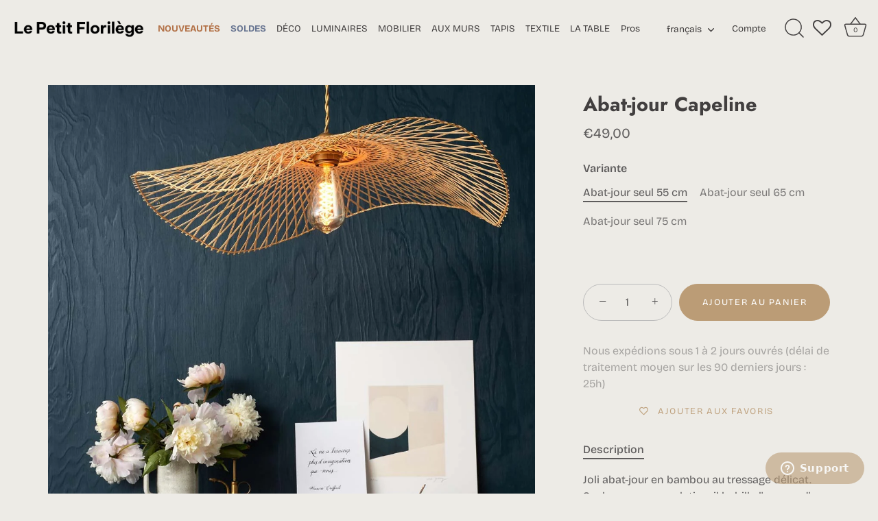

--- FILE ---
content_type: text/html; charset=utf-8
request_url: https://www.lepetitflorilege.com/products/abat-jour-capeline
body_size: 42020
content:
<!doctype html>
<html class="no-js" lang="fr">
<head> 

     
     
    <!-- Google Tag Manager -->
<script>(function(w,d,s,l,i){w[l]=w[l]||[];w[l].push({'gtm.start':
new Date().getTime(),event:'gtm.js'});var f=d.getElementsByTagName(s)[0],
j=d.createElement(s),dl=l!='dataLayer'?'&l='+l:'';j.async=true;j.src=
'https://www.googletagmanager.com/gtm.js?id='+i+dl;f.parentNode.insertBefore(j,f);
})(window,document,'script','dataLayer','GTM-TGN6627K');</script>
<!-- End Google Tag Manager -->
     
     
     
    
    
  <!-- Showcase 5.1.0 -->

  <link rel="preload" href="//www.lepetitflorilege.com/cdn/shop/t/44/assets/styles.css?v=40928894208742014131764945469" as="style">

  <meta charset="utf-8" />
<meta name="viewport" content="width=device-width,initial-scale=1.0" />
<meta http-equiv="X-UA-Compatible" content="IE=edge">

<link rel="preconnect" href="https://cdn.shopify.com" crossorigin>
<link rel="preconnect" href="https://fonts.shopify.com" crossorigin>
<link rel="preconnect" href="https://monorail-edge.shopifysvc.com"><link rel="preload" as="font" href="//www.lepetitflorilege.com/cdn/fonts/bricolage_grotesque/bricolagegrotesque_n4.3c051773a9f927cd8737c10568a7e4175690f7d9.woff2" type="font/woff2" crossorigin><link rel="preload" as="font" href="//www.lepetitflorilege.com/cdn/fonts/bricolage_grotesque/bricolagegrotesque_n7.de5675dd7a8e145fdc4cb2cfe67a16cb085528d0.woff2" type="font/woff2" crossorigin><link rel="preload" as="font" href="//www.lepetitflorilege.com/cdn/fonts/bricolage_grotesque/bricolagegrotesque_n4.3c051773a9f927cd8737c10568a7e4175690f7d9.woff2" type="font/woff2" crossorigin><link rel="preload" as="font" href="//www.lepetitflorilege.com/cdn/fonts/jost/jost_n7.921dc18c13fa0b0c94c5e2517ffe06139c3615a3.woff2" type="font/woff2" crossorigin><link rel="preload" as="font" href="//www.lepetitflorilege.com/cdn/fonts/poppins/poppins_n6.aa29d4918bc243723d56b59572e18228ed0786f6.woff2" type="font/woff2" crossorigin><link rel="preload" href="//www.lepetitflorilege.com/cdn/shop/t/44/assets/vendor.min.js?v=8282272189747561791756214719" as="script">
<link rel="preload" href="//www.lepetitflorilege.com/cdn/shop/t/44/assets/theme.js?v=166329282365992077811756214718" as="script"><link rel="canonical" href="https://www.lepetitflorilege.com/products/abat-jour-capeline" /><link rel="shortcut icon" href="//www.lepetitflorilege.com/cdn/shop/files/Favicon_2022_Shopify.png?v=1646751117" type="image/png" /><meta name="description" content="Joli abat-jour en bambou au tressage délicat. Seul ou en accumulation, il habille l&#39;espace d&#39;un volume tout en délicatesse et en légèreté.">
<link rel="preload" as="font" href="//www.lepetitflorilege.com/cdn/fonts/bricolage_grotesque/bricolagegrotesque_n5.8c091e52a78b3e58ef96221ce55140a80a8253ff.woff2" type="font/woff2" crossorigin><link rel="preload" as="font" href="//www.lepetitflorilege.com/cdn/fonts/bricolage_grotesque/bricolagegrotesque_n6.17eeb21593c407cef2956fb34ef1600d7c579b0c.woff2" type="font/woff2" crossorigin><meta name="theme-color" content="#bb9c76">

  <title>
    Abat-jour Capeline &ndash; Le Petit Florilège
  </title>

  <meta property="og:site_name" content="Le Petit Florilège">
<meta property="og:url" content="https://www.lepetitflorilege.com/products/abat-jour-capeline">
<meta property="og:title" content="Abat-jour Capeline">
<meta property="og:type" content="product">
<meta property="og:description" content="Joli abat-jour en bambou au tressage délicat. Seul ou en accumulation, il habille l&#39;espace d&#39;un volume tout en délicatesse et en légèreté."><meta property="og:image" content="http://www.lepetitflorilege.com/cdn/shop/products/1034_1200x1200.jpg?v=1734703882">
  <meta property="og:image:secure_url" content="https://www.lepetitflorilege.com/cdn/shop/products/1034_1200x1200.jpg?v=1734703882">
  <meta property="og:image:width" content="1130">
  <meta property="og:image:height" content="1130"><meta property="og:price:amount" content="49,00">
  <meta property="og:price:currency" content="EUR"><meta name="twitter:card" content="summary_large_image">
<meta name="twitter:title" content="Abat-jour Capeline">
<meta name="twitter:description" content="Joli abat-jour en bambou au tressage délicat. Seul ou en accumulation, il habille l&#39;espace d&#39;un volume tout en délicatesse et en légèreté.">


  <style data-shopify>
    :root {
      --viewport-height: 100vh;
      --viewport-height-first-section: 100vh;
      --nav-height: 0;
    }
  </style>

  <link href="//www.lepetitflorilege.com/cdn/shop/t/44/assets/styles.css?v=40928894208742014131764945469" rel="stylesheet" type="text/css" media="all" />
  <link href="//www.lepetitflorilege.com/cdn/shop/t/44/assets/css_header.scss.css?v=94974821845970609451756214709" rel="stylesheet" type="text/css" media="all" />
  <link href="//www.lepetitflorilege.com/cdn/shop/t/44/assets/css_collection.scss.css?v=158596488457923739591756214708" rel="stylesheet" type="text/css" media="all" />

  <script>window.performance && window.performance.mark && window.performance.mark('shopify.content_for_header.start');</script><meta name="google-site-verification" content="mrpHZTiQZCumVBIYWNrEw4rcaVHSSMfoxANbK5h03AI">
<meta id="shopify-digital-wallet" name="shopify-digital-wallet" content="/62875861239/digital_wallets/dialog">
<link rel="alternate" hreflang="x-default" href="https://www.lepetitflorilege.com/products/abat-jour-capeline">
<link rel="alternate" hreflang="fr" href="https://www.lepetitflorilege.com/products/abat-jour-capeline">
<link rel="alternate" hreflang="en" href="https://www.lepetitflorilege.com/en/products/abat-jour-capeline">
<link rel="alternate" hreflang="es" href="https://www.lepetitflorilege.com/es/products/abat-jour-capeline">
<link rel="alternate" type="application/json+oembed" href="https://www.lepetitflorilege.com/products/abat-jour-capeline.oembed">
<script async="async" src="/checkouts/internal/preloads.js?locale=fr-FR"></script>
<script id="shopify-features" type="application/json">{"accessToken":"56eb57ca9cae8fe7dffa027f5298f115","betas":["rich-media-storefront-analytics"],"domain":"www.lepetitflorilege.com","predictiveSearch":true,"shopId":62875861239,"locale":"fr"}</script>
<script>var Shopify = Shopify || {};
Shopify.shop = "lepetitflo.myshopify.com";
Shopify.locale = "fr";
Shopify.currency = {"active":"EUR","rate":"1.0"};
Shopify.country = "FR";
Shopify.theme = {"name":"Base 10 2023 Showcase+wishlist hero","id":186196722003,"schema_name":"Showcase","schema_version":"5.1.0","theme_store_id":677,"role":"main"};
Shopify.theme.handle = "null";
Shopify.theme.style = {"id":null,"handle":null};
Shopify.cdnHost = "www.lepetitflorilege.com/cdn";
Shopify.routes = Shopify.routes || {};
Shopify.routes.root = "/";</script>
<script type="module">!function(o){(o.Shopify=o.Shopify||{}).modules=!0}(window);</script>
<script>!function(o){function n(){var o=[];function n(){o.push(Array.prototype.slice.apply(arguments))}return n.q=o,n}var t=o.Shopify=o.Shopify||{};t.loadFeatures=n(),t.autoloadFeatures=n()}(window);</script>
<script id="shop-js-analytics" type="application/json">{"pageType":"product"}</script>
<script defer="defer" async type="module" src="//www.lepetitflorilege.com/cdn/shopifycloud/shop-js/modules/v2/client.init-shop-cart-sync_BcDpqI9l.fr.esm.js"></script>
<script defer="defer" async type="module" src="//www.lepetitflorilege.com/cdn/shopifycloud/shop-js/modules/v2/chunk.common_a1Rf5Dlz.esm.js"></script>
<script defer="defer" async type="module" src="//www.lepetitflorilege.com/cdn/shopifycloud/shop-js/modules/v2/chunk.modal_Djra7sW9.esm.js"></script>
<script type="module">
  await import("//www.lepetitflorilege.com/cdn/shopifycloud/shop-js/modules/v2/client.init-shop-cart-sync_BcDpqI9l.fr.esm.js");
await import("//www.lepetitflorilege.com/cdn/shopifycloud/shop-js/modules/v2/chunk.common_a1Rf5Dlz.esm.js");
await import("//www.lepetitflorilege.com/cdn/shopifycloud/shop-js/modules/v2/chunk.modal_Djra7sW9.esm.js");

  window.Shopify.SignInWithShop?.initShopCartSync?.({"fedCMEnabled":true,"windoidEnabled":true});

</script>
<script>(function() {
  var isLoaded = false;
  function asyncLoad() {
    if (isLoaded) return;
    isLoaded = true;
    var urls = ["https:\/\/wishlisthero-assets.revampco.com\/store-front\/bundle2.js?shop=lepetitflo.myshopify.com","https:\/\/cdn.shopify.com\/s\/files\/1\/0628\/7586\/1239\/t\/11\/assets\/zendesk-embeddable.js?v=1646908622\u0026shop=lepetitflo.myshopify.com","https:\/\/storage.nfcube.com\/instafeed-af8ada93fc923d9394e19f2e984fadb6.js?shop=lepetitflo.myshopify.com","https:\/\/assets.loyoly.io\/public\/scripts\/shopify-account-top.js?shop=lepetitflo.myshopify.com","https:\/\/cdn-bundler.nice-team.net\/app\/js\/bundler.js?shop=lepetitflo.myshopify.com","https:\/\/wishlisthero-assets.revampco.com\/store-front\/bundle2.js?shop=lepetitflo.myshopify.com","https:\/\/wishlisthero-assets.revampco.com\/store-front\/bundle2.js?shop=lepetitflo.myshopify.com","https:\/\/assets.loyoly.io\/public\/scripts\/referral.js?shop=lepetitflo.myshopify.com"];
    for (var i = 0; i < urls.length; i++) {
      var s = document.createElement('script');
      s.type = 'text/javascript';
      s.async = true;
      s.src = urls[i];
      var x = document.getElementsByTagName('script')[0];
      x.parentNode.insertBefore(s, x);
    }
  };
  if(window.attachEvent) {
    window.attachEvent('onload', asyncLoad);
  } else {
    window.addEventListener('load', asyncLoad, false);
  }
})();</script>
<script id="__st">var __st={"a":62875861239,"offset":3600,"reqid":"a0a2906c-57da-4c13-9339-cf3204142cd9-1769158607","pageurl":"www.lepetitflorilege.com\/products\/abat-jour-capeline","u":"2500fcc24152","p":"product","rtyp":"product","rid":7535259812087};</script>
<script>window.ShopifyPaypalV4VisibilityTracking = true;</script>
<script id="captcha-bootstrap">!function(){'use strict';const t='contact',e='account',n='new_comment',o=[[t,t],['blogs',n],['comments',n],[t,'customer']],c=[[e,'customer_login'],[e,'guest_login'],[e,'recover_customer_password'],[e,'create_customer']],r=t=>t.map((([t,e])=>`form[action*='/${t}']:not([data-nocaptcha='true']) input[name='form_type'][value='${e}']`)).join(','),a=t=>()=>t?[...document.querySelectorAll(t)].map((t=>t.form)):[];function s(){const t=[...o],e=r(t);return a(e)}const i='password',u='form_key',d=['recaptcha-v3-token','g-recaptcha-response','h-captcha-response',i],f=()=>{try{return window.sessionStorage}catch{return}},m='__shopify_v',_=t=>t.elements[u];function p(t,e,n=!1){try{const o=window.sessionStorage,c=JSON.parse(o.getItem(e)),{data:r}=function(t){const{data:e,action:n}=t;return t[m]||n?{data:e,action:n}:{data:t,action:n}}(c);for(const[e,n]of Object.entries(r))t.elements[e]&&(t.elements[e].value=n);n&&o.removeItem(e)}catch(o){console.error('form repopulation failed',{error:o})}}const l='form_type',E='cptcha';function T(t){t.dataset[E]=!0}const w=window,h=w.document,L='Shopify',v='ce_forms',y='captcha';let A=!1;((t,e)=>{const n=(g='f06e6c50-85a8-45c8-87d0-21a2b65856fe',I='https://cdn.shopify.com/shopifycloud/storefront-forms-hcaptcha/ce_storefront_forms_captcha_hcaptcha.v1.5.2.iife.js',D={infoText:'Protégé par hCaptcha',privacyText:'Confidentialité',termsText:'Conditions'},(t,e,n)=>{const o=w[L][v],c=o.bindForm;if(c)return c(t,g,e,D).then(n);var r;o.q.push([[t,g,e,D],n]),r=I,A||(h.body.append(Object.assign(h.createElement('script'),{id:'captcha-provider',async:!0,src:r})),A=!0)});var g,I,D;w[L]=w[L]||{},w[L][v]=w[L][v]||{},w[L][v].q=[],w[L][y]=w[L][y]||{},w[L][y].protect=function(t,e){n(t,void 0,e),T(t)},Object.freeze(w[L][y]),function(t,e,n,w,h,L){const[v,y,A,g]=function(t,e,n){const i=e?o:[],u=t?c:[],d=[...i,...u],f=r(d),m=r(i),_=r(d.filter((([t,e])=>n.includes(e))));return[a(f),a(m),a(_),s()]}(w,h,L),I=t=>{const e=t.target;return e instanceof HTMLFormElement?e:e&&e.form},D=t=>v().includes(t);t.addEventListener('submit',(t=>{const e=I(t);if(!e)return;const n=D(e)&&!e.dataset.hcaptchaBound&&!e.dataset.recaptchaBound,o=_(e),c=g().includes(e)&&(!o||!o.value);(n||c)&&t.preventDefault(),c&&!n&&(function(t){try{if(!f())return;!function(t){const e=f();if(!e)return;const n=_(t);if(!n)return;const o=n.value;o&&e.removeItem(o)}(t);const e=Array.from(Array(32),(()=>Math.random().toString(36)[2])).join('');!function(t,e){_(t)||t.append(Object.assign(document.createElement('input'),{type:'hidden',name:u})),t.elements[u].value=e}(t,e),function(t,e){const n=f();if(!n)return;const o=[...t.querySelectorAll(`input[type='${i}']`)].map((({name:t})=>t)),c=[...d,...o],r={};for(const[a,s]of new FormData(t).entries())c.includes(a)||(r[a]=s);n.setItem(e,JSON.stringify({[m]:1,action:t.action,data:r}))}(t,e)}catch(e){console.error('failed to persist form',e)}}(e),e.submit())}));const S=(t,e)=>{t&&!t.dataset[E]&&(n(t,e.some((e=>e===t))),T(t))};for(const o of['focusin','change'])t.addEventListener(o,(t=>{const e=I(t);D(e)&&S(e,y())}));const B=e.get('form_key'),M=e.get(l),P=B&&M;t.addEventListener('DOMContentLoaded',(()=>{const t=y();if(P)for(const e of t)e.elements[l].value===M&&p(e,B);[...new Set([...A(),...v().filter((t=>'true'===t.dataset.shopifyCaptcha))])].forEach((e=>S(e,t)))}))}(h,new URLSearchParams(w.location.search),n,t,e,['guest_login'])})(!0,!0)}();</script>
<script integrity="sha256-4kQ18oKyAcykRKYeNunJcIwy7WH5gtpwJnB7kiuLZ1E=" data-source-attribution="shopify.loadfeatures" defer="defer" src="//www.lepetitflorilege.com/cdn/shopifycloud/storefront/assets/storefront/load_feature-a0a9edcb.js" crossorigin="anonymous"></script>
<script data-source-attribution="shopify.dynamic_checkout.dynamic.init">var Shopify=Shopify||{};Shopify.PaymentButton=Shopify.PaymentButton||{isStorefrontPortableWallets:!0,init:function(){window.Shopify.PaymentButton.init=function(){};var t=document.createElement("script");t.src="https://www.lepetitflorilege.com/cdn/shopifycloud/portable-wallets/latest/portable-wallets.fr.js",t.type="module",document.head.appendChild(t)}};
</script>
<script data-source-attribution="shopify.dynamic_checkout.buyer_consent">
  function portableWalletsHideBuyerConsent(e){var t=document.getElementById("shopify-buyer-consent"),n=document.getElementById("shopify-subscription-policy-button");t&&n&&(t.classList.add("hidden"),t.setAttribute("aria-hidden","true"),n.removeEventListener("click",e))}function portableWalletsShowBuyerConsent(e){var t=document.getElementById("shopify-buyer-consent"),n=document.getElementById("shopify-subscription-policy-button");t&&n&&(t.classList.remove("hidden"),t.removeAttribute("aria-hidden"),n.addEventListener("click",e))}window.Shopify?.PaymentButton&&(window.Shopify.PaymentButton.hideBuyerConsent=portableWalletsHideBuyerConsent,window.Shopify.PaymentButton.showBuyerConsent=portableWalletsShowBuyerConsent);
</script>
<script data-source-attribution="shopify.dynamic_checkout.cart.bootstrap">document.addEventListener("DOMContentLoaded",(function(){function t(){return document.querySelector("shopify-accelerated-checkout-cart, shopify-accelerated-checkout")}if(t())Shopify.PaymentButton.init();else{new MutationObserver((function(e,n){t()&&(Shopify.PaymentButton.init(),n.disconnect())})).observe(document.body,{childList:!0,subtree:!0})}}));
</script>

<script>window.performance && window.performance.mark && window.performance.mark('shopify.content_for_header.end');</script>

  <script>
    document.documentElement.className = document.documentElement.className.replace('no-js', 'js');
    window.theme = window.theme || {};
    
      theme.money_format_with_code_preference = "€{{amount_with_comma_separator}}";
    
    theme.money_format = "€{{amount_with_comma_separator}}";
    theme.money_container = '.theme-money';
    theme.strings = {
      previous: "Précédente",
      next: "Suivante",
      close: "Fermer",
      addressError: "Vous ne trouvez pas cette adresse",
      addressNoResults: "Aucun résultat pour cette adresse",
      addressQueryLimit: "Vous avez dépassé la limite de Google utilisation de l'API. Envisager la mise à niveau à un \u003ca href=\"https:\/\/developers.google.com\/maps\/premium\/usage-limits\"\u003erégime spécial\u003c\/a\u003e.",
      authError: "Il y avait un problème authentifier votre compte Google Maps.",
      back: "Retour",
      cartConfirmation: "Vous devez accepter les Conditions Générales de vente avant de continuer.",
      loadMore: "Afficher plus",
      infiniteScrollNoMore: "Aucun résultat n\u0026#39;a été trouvé",
      priceNonExistent: "Non disponible",
      buttonDefault: "Ajouter au panier",
      buttonPreorder: "Pré-commander",
      buttonNoStock: "Épuisé",
      buttonNoVariant: "Non disponible",
      variantNoStock: "Épuisé",
      unitPriceSeparator: " \/ ",
      colorBoxPrevious: "Précédent",
      colorBoxNext: "Suivant",
      colorBoxClose: "Fermer",
      navigateHome: "Accueil",
      productAddingToCart: "Ajouter",
      productAddedToCart: "Ajoutée",
      popupWasAdded: "a été ajouté à votre panier",
      popupCheckout: "Procéder au paiement",
      popupContinueShopping: "Retourner à la boutique",
      onlyXLeft: "[[ quantity ]] en stock",
      priceSoldOut: "Épuisé",
      inventoryLowStock: "Stock limité",
      inventoryInStock: "En stock",
      loading: "Chargement...",
      viewCart: "Ouvrir le panier",
      page: "Page {{ page }}",
      imageSlider: "Des photos",
      clearAll: "Tout effacer"
    };
    theme.routes = {
      root_url: '/',
      cart_url: '/cart',
      cart_add_url: '/cart/add',
      checkout: '/checkout'
    };
    theme.settings = {
      animationEnabledDesktop: true,
      animationEnabledMobile: false
    };

    theme.checkViewportFillers = function(){
      var toggleState = false;
      var elPageContent = document.getElementById('page-content');
      if(elPageContent) {
        var elOverlapSection = elPageContent.querySelector('.header-overlap-section');
        if (elOverlapSection) {
          var padding = parseInt(getComputedStyle(elPageContent).getPropertyValue('padding-top'));
          toggleState = ((Math.round(elOverlapSection.offsetTop) - padding) === 0);
        }
      }
      if(toggleState) {
        document.getElementsByTagName('body')[0].classList.add('header-section-overlap');
      } else {
        document.getElementsByTagName('body')[0].classList.remove('header-section-overlap');
      }
    };

    theme.assessAltLogo = function(){
      var elsOverlappers = document.querySelectorAll('.needs-alt-logo');
      var useAltLogo = false;
      if(elsOverlappers.length) {
        var elSiteControl = document.querySelector('#site-control');
        var elSiteControlInner = document.querySelector('#site-control .site-control__inner');
        var headerMid = elSiteControlInner.offsetTop + elSiteControl.offsetTop + elSiteControlInner.offsetHeight / 2;
        Array.prototype.forEach.call(elsOverlappers, function(el, i){
          var thisTop = el.getBoundingClientRect().top;
          var thisBottom = thisTop + el.offsetHeight;
          if(headerMid > thisTop && headerMid < thisBottom) {
            useAltLogo = true;
            return false;
          }
        });
      }
      if(useAltLogo) {
        document.getElementsByTagName('body')[0].classList.add('use-alt-logo');
      } else {
        document.getElementsByTagName('body')[0].classList.remove('use-alt-logo');
      }
    };
  </script>
  
<!-- Font icon for header icons -->
<link href="https://wishlisthero-assets.revampco.com/safe-icons/css/wishlisthero-icons.css" rel="stylesheet"/>
<!-- Style for floating buttons and others -->
<style type="text/css">
    .wishlisthero-floating {
        position: absolute;
          right:5px;
        top: 5px;
        z-index: 23;
        border-radius: 100%;
    }

    .wishlisthero-floating button {
        font-size: 20px !important;
        width: 40px !important;
        padding: 0.125em 0 0 !important;
    }
  
    .wishlist-hero-header-icon{
        position: relative;
        right: 22px;
    }
  
    .wlh-icon-heart-empty{
        font-size:27px !important;
    }
  
  @media screen and (max-width: 380px){
   .wishlist-hero-header-icon{
        position: relative;
        right: 50px;
        margin-top: 4px;
    }
  
    .wlh-icon-heart-empty{
        font-size:25px !important;
    }
    
    .links .nav-search {
        right: 80px !important;
    }
    
    .links .logo{
        right: 15px;
    }
  }
  
   @media screen and (min-width: 381px)and (max-width: 1099px) {
   .wishlist-hero-header-icon{
        position: relative;
        right: 50px;
        margin-top: 4px;
    }
  
    .wlh-icon-heart-empty{
        font-size:25px !important;
    }
    
    .links .nav-search {
        right: 80px !important;
    }
  }
  
    span.wishlist-hero-items-count {
        display:none !important;
    }
  
  #wishlist-hero-shared-list-view h1 svg{
         display:none;
  }
  
  #wishlist-hero-shared-list-view h1 + div:first-of-type span:nth-of-type(2){
         display:none;
  }
  
  .wishlist-hero-list-card{
         box-shadow: unset !important;
  }
  
  .__react_component_tooltip{
     visibility: hidden !important;
    } 
  
.MuiTypography-body2 ,.MuiTypography-body1 ,.MuiTypography-caption ,.MuiTypography-button ,.MuiTypography-h1 ,.MuiTypography-h2 ,.MuiTypography-h3 ,.MuiTypography-h4 ,.MuiTypography-h5 ,.MuiTypography-h6 ,.MuiTypography-subtitle1 ,.MuiTypography-subtitle2 ,.MuiTypography-overline , MuiButton-root,  .MuiCardHeader-title a{
     font-family: inherit !important; /*Roboto, Helvetica, Arial, sans-serif;*/
}
.MuiTypography-h1 , .MuiTypography-h2 , .MuiTypography-h3 , .MuiTypography-h4 , .MuiTypography-h5 , .MuiTypography-h6 ,  .MuiCardHeader-title a{
     font-family: ,  !important;
     font-family: ,  !important;
     font-family: ,  !important;
     font-family: ,  !important;
}

    /****************************************************************************************/
    /* For some theme shared view need some spacing */
    /*
    #wishlist-hero-shared-list-view {
  margin-top: 15px;
  margin-bottom: 15px;
}
#wishlist-hero-shared-list-view h1 {
  padding-left: 5px;
}

#wishlisthero-product-page-button-container {
  padding-top: 15px;
}
*/
    /****************************************************************************************/
#wishlisthero-product-page-button-container button {
  width:100%;
}
    /****************************************************************************************/
    /* Customize the indicator when wishlist has items AND the normal indicator not working */
/*     span.wishlist-hero-items-count {

  top: 0px;
  right: -6px;



}

@media screen and (max-width: 749px){
.wishlisthero-product-page-button-container{
width:100%
}
.wishlisthero-product-page-button-container button{
 margin-left:auto !important; margin-right: auto !important;
}
}
@media screen and (max-width: 749px) {
span.wishlist-hero-items-count {
top: 10px;
right: 3px;
}
}*/
</style>
<script>window.wishlisthero_cartDotClasses=['site-header__cart-count', 'is-visible'];</script>
 <script type='text/javascript'>try{
   window.WishListHero_setting = {"ButtonColor":"rgba(187, 156, 118, 1)","IconColor":"rgba(255, 255, 255, 1)","IconType":"Heart","ButtonTextBeforeAdding":"AJOUTER AUX FAVORIS","ButtonTextAfterAdding":"AJOUTÉ AUX FAVORIS","AnimationAfterAddition":"Fade in","ButtonTextAddToCart":"AJOUTER AU PANIER","ButtonTextOutOfStock":"RUPTURE DE STOCK","ButtonTextAddAllToCart":"TOUT AJOUTER AU PANIER","ButtonTextRemoveAllToCart":"TOUT SUPPRIMER DES FAVORIS","AddedProductNotificationText":"Produit ajouté à vos favoris avec succès","AddedProductToCartNotificationText":"Produit ajouté au panier avec succès","ViewCartLinkText":"Voir le panier","SharePopup_TitleText":"Partager mes favoris","SharePopup_shareBtnText":"Partager","SharePopup_shareHederText":"Partager sur les réseaux sociaux","SharePopup_shareCopyText":"Ou copiez le lien pour partager","SharePopup_shareCancelBtnText":"Annuler","SharePopup_shareCopyBtnText":"copier","SendEMailPopup_BtnText":"envoyer email","SendEMailPopup_FromText":"De (Vos nom et prénom)","SendEMailPopup_ToText":"À (eMail du destinataire)","SendEMailPopup_BodyText":"Votre message personnel","SendEMailPopup_SendBtnText":"ENVOYER","SendEMailPopup_TitleText":"Envoyer mes favoris par eMail","AddProductMessageText":"Tout ajouter au panier ?","RemoveProductMessageText":"Retirer ce produit des favoris ?","RemoveAllProductMessageText":"Retirer tous les produits des favoris ?","RemovedProductNotificationText":"Produit retiré des favoris avec succès.","AddAllOutOfStockProductNotificationText":"Il y a eu un problème d'ajout du produit au panier. Veuillez réessayer.","RemovePopupOkText":"ok","RemovePopup_HeaderText":"ÊTES-VOUS SÛR(E)?","ViewWishlistText":"Voir mes favoris","EmptyWishlistText":"Il n'y a pas de produits dans vos favoris","BuyNowButtonText":"Acheter maintenant","BuyNowButtonColor":"rgb(144, 86, 162)","BuyNowTextButtonColor":"rgb(255, 255, 255)","Wishlist_Title":"Mes favoris","WishlistHeaderTitleAlignment":"Center","WishlistProductImageSize":"Normal","PriceColor":"rgb(0, 0, 0)","HeaderFontSize":"30","PriceFontSize":"18","ProductNameFontSize":"16","LaunchPointType":"menu_item","DisplayWishlistAs":"seprate_page","DisplayButtonAs":"text_with_icon","PopupSize":"md","HideAddToCartButton":false,"NoRedirectAfterAddToCart":false,"DisableGuestCustomer":false,"LoginPopupContent":"Identifiez-vous pour enregistrer les favoris","LoginPopupLoginBtnText":"Se connecter","LoginPopupContentFontSize":"20","NotificationPopupPosition":"right","WishlistButtonTextColor":"rgba(255, 255, 255, 1)","EnableRemoveFromWishlistAfterAddButtonText":"RETIRER DES FAVORIS","_id":"6229affd10a3284faa1ccc2a","EnableCollection":false,"EnableShare":true,"RemovePowerBy":false,"EnableFBPixel":false,"DisapleApp":false,"FloatPointPossition":"right","HeartStateToggle":true,"HeaderMenuItemsIndicator":true,"EnableRemoveFromWishlistAfterAdd":true,"CollectionViewAddedToWishlistIconBackgroundColor":"rgba(255, 255, 255, 0)","CollectionViewAddedToWishlistIconColor":"rgba(187, 156, 118, 1)","CollectionViewIconBackgroundColor":"rgba(255, 255, 255, 0)","CollectionViewIconColor":"rgba(187, 156, 118, 1)","ShareViaEmailSubject":"Wish List from  ##wishlist_hero_share_email_customer_name##","DisablePopupNotification":false,"IconTypeNum":"1","SendEMailPopup_SendNotificationText":"email sent successfully","SharePopup_shareCopiedText":"Copied","ThrdParty_Trans_active":false,"Shop":"lepetitflo.myshopify.com","shop":"lepetitflo.myshopify.com","Status":"Active","Plan":"SILVER"};  
  }catch(e){ console.error('Error loading config',e); } </script>

   
  
<!-- BEGIN app block: shopify://apps/seowill-redirects/blocks/brokenlink-404/cc7b1996-e567-42d0-8862-356092041863 -->
<script type="text/javascript">
    !function(t){var e={};function r(n){if(e[n])return e[n].exports;var o=e[n]={i:n,l:!1,exports:{}};return t[n].call(o.exports,o,o.exports,r),o.l=!0,o.exports}r.m=t,r.c=e,r.d=function(t,e,n){r.o(t,e)||Object.defineProperty(t,e,{enumerable:!0,get:n})},r.r=function(t){"undefined"!==typeof Symbol&&Symbol.toStringTag&&Object.defineProperty(t,Symbol.toStringTag,{value:"Module"}),Object.defineProperty(t,"__esModule",{value:!0})},r.t=function(t,e){if(1&e&&(t=r(t)),8&e)return t;if(4&e&&"object"===typeof t&&t&&t.__esModule)return t;var n=Object.create(null);if(r.r(n),Object.defineProperty(n,"default",{enumerable:!0,value:t}),2&e&&"string"!=typeof t)for(var o in t)r.d(n,o,function(e){return t[e]}.bind(null,o));return n},r.n=function(t){var e=t&&t.__esModule?function(){return t.default}:function(){return t};return r.d(e,"a",e),e},r.o=function(t,e){return Object.prototype.hasOwnProperty.call(t,e)},r.p="",r(r.s=11)}([function(t,e,r){"use strict";var n=r(2),o=Object.prototype.toString;function i(t){return"[object Array]"===o.call(t)}function a(t){return"undefined"===typeof t}function u(t){return null!==t&&"object"===typeof t}function s(t){return"[object Function]"===o.call(t)}function c(t,e){if(null!==t&&"undefined"!==typeof t)if("object"!==typeof t&&(t=[t]),i(t))for(var r=0,n=t.length;r<n;r++)e.call(null,t[r],r,t);else for(var o in t)Object.prototype.hasOwnProperty.call(t,o)&&e.call(null,t[o],o,t)}t.exports={isArray:i,isArrayBuffer:function(t){return"[object ArrayBuffer]"===o.call(t)},isBuffer:function(t){return null!==t&&!a(t)&&null!==t.constructor&&!a(t.constructor)&&"function"===typeof t.constructor.isBuffer&&t.constructor.isBuffer(t)},isFormData:function(t){return"undefined"!==typeof FormData&&t instanceof FormData},isArrayBufferView:function(t){return"undefined"!==typeof ArrayBuffer&&ArrayBuffer.isView?ArrayBuffer.isView(t):t&&t.buffer&&t.buffer instanceof ArrayBuffer},isString:function(t){return"string"===typeof t},isNumber:function(t){return"number"===typeof t},isObject:u,isUndefined:a,isDate:function(t){return"[object Date]"===o.call(t)},isFile:function(t){return"[object File]"===o.call(t)},isBlob:function(t){return"[object Blob]"===o.call(t)},isFunction:s,isStream:function(t){return u(t)&&s(t.pipe)},isURLSearchParams:function(t){return"undefined"!==typeof URLSearchParams&&t instanceof URLSearchParams},isStandardBrowserEnv:function(){return("undefined"===typeof navigator||"ReactNative"!==navigator.product&&"NativeScript"!==navigator.product&&"NS"!==navigator.product)&&("undefined"!==typeof window&&"undefined"!==typeof document)},forEach:c,merge:function t(){var e={};function r(r,n){"object"===typeof e[n]&&"object"===typeof r?e[n]=t(e[n],r):e[n]=r}for(var n=0,o=arguments.length;n<o;n++)c(arguments[n],r);return e},deepMerge:function t(){var e={};function r(r,n){"object"===typeof e[n]&&"object"===typeof r?e[n]=t(e[n],r):e[n]="object"===typeof r?t({},r):r}for(var n=0,o=arguments.length;n<o;n++)c(arguments[n],r);return e},extend:function(t,e,r){return c(e,(function(e,o){t[o]=r&&"function"===typeof e?n(e,r):e})),t},trim:function(t){return t.replace(/^\s*/,"").replace(/\s*$/,"")}}},function(t,e,r){t.exports=r(12)},function(t,e,r){"use strict";t.exports=function(t,e){return function(){for(var r=new Array(arguments.length),n=0;n<r.length;n++)r[n]=arguments[n];return t.apply(e,r)}}},function(t,e,r){"use strict";var n=r(0);function o(t){return encodeURIComponent(t).replace(/%40/gi,"@").replace(/%3A/gi,":").replace(/%24/g,"$").replace(/%2C/gi,",").replace(/%20/g,"+").replace(/%5B/gi,"[").replace(/%5D/gi,"]")}t.exports=function(t,e,r){if(!e)return t;var i;if(r)i=r(e);else if(n.isURLSearchParams(e))i=e.toString();else{var a=[];n.forEach(e,(function(t,e){null!==t&&"undefined"!==typeof t&&(n.isArray(t)?e+="[]":t=[t],n.forEach(t,(function(t){n.isDate(t)?t=t.toISOString():n.isObject(t)&&(t=JSON.stringify(t)),a.push(o(e)+"="+o(t))})))})),i=a.join("&")}if(i){var u=t.indexOf("#");-1!==u&&(t=t.slice(0,u)),t+=(-1===t.indexOf("?")?"?":"&")+i}return t}},function(t,e,r){"use strict";t.exports=function(t){return!(!t||!t.__CANCEL__)}},function(t,e,r){"use strict";(function(e){var n=r(0),o=r(19),i={"Content-Type":"application/x-www-form-urlencoded"};function a(t,e){!n.isUndefined(t)&&n.isUndefined(t["Content-Type"])&&(t["Content-Type"]=e)}var u={adapter:function(){var t;return("undefined"!==typeof XMLHttpRequest||"undefined"!==typeof e&&"[object process]"===Object.prototype.toString.call(e))&&(t=r(6)),t}(),transformRequest:[function(t,e){return o(e,"Accept"),o(e,"Content-Type"),n.isFormData(t)||n.isArrayBuffer(t)||n.isBuffer(t)||n.isStream(t)||n.isFile(t)||n.isBlob(t)?t:n.isArrayBufferView(t)?t.buffer:n.isURLSearchParams(t)?(a(e,"application/x-www-form-urlencoded;charset=utf-8"),t.toString()):n.isObject(t)?(a(e,"application/json;charset=utf-8"),JSON.stringify(t)):t}],transformResponse:[function(t){if("string"===typeof t)try{t=JSON.parse(t)}catch(e){}return t}],timeout:0,xsrfCookieName:"XSRF-TOKEN",xsrfHeaderName:"X-XSRF-TOKEN",maxContentLength:-1,validateStatus:function(t){return t>=200&&t<300},headers:{common:{Accept:"application/json, text/plain, */*"}}};n.forEach(["delete","get","head"],(function(t){u.headers[t]={}})),n.forEach(["post","put","patch"],(function(t){u.headers[t]=n.merge(i)})),t.exports=u}).call(this,r(18))},function(t,e,r){"use strict";var n=r(0),o=r(20),i=r(3),a=r(22),u=r(25),s=r(26),c=r(7);t.exports=function(t){return new Promise((function(e,f){var l=t.data,p=t.headers;n.isFormData(l)&&delete p["Content-Type"];var h=new XMLHttpRequest;if(t.auth){var d=t.auth.username||"",m=t.auth.password||"";p.Authorization="Basic "+btoa(d+":"+m)}var y=a(t.baseURL,t.url);if(h.open(t.method.toUpperCase(),i(y,t.params,t.paramsSerializer),!0),h.timeout=t.timeout,h.onreadystatechange=function(){if(h&&4===h.readyState&&(0!==h.status||h.responseURL&&0===h.responseURL.indexOf("file:"))){var r="getAllResponseHeaders"in h?u(h.getAllResponseHeaders()):null,n={data:t.responseType&&"text"!==t.responseType?h.response:h.responseText,status:h.status,statusText:h.statusText,headers:r,config:t,request:h};o(e,f,n),h=null}},h.onabort=function(){h&&(f(c("Request aborted",t,"ECONNABORTED",h)),h=null)},h.onerror=function(){f(c("Network Error",t,null,h)),h=null},h.ontimeout=function(){var e="timeout of "+t.timeout+"ms exceeded";t.timeoutErrorMessage&&(e=t.timeoutErrorMessage),f(c(e,t,"ECONNABORTED",h)),h=null},n.isStandardBrowserEnv()){var v=r(27),g=(t.withCredentials||s(y))&&t.xsrfCookieName?v.read(t.xsrfCookieName):void 0;g&&(p[t.xsrfHeaderName]=g)}if("setRequestHeader"in h&&n.forEach(p,(function(t,e){"undefined"===typeof l&&"content-type"===e.toLowerCase()?delete p[e]:h.setRequestHeader(e,t)})),n.isUndefined(t.withCredentials)||(h.withCredentials=!!t.withCredentials),t.responseType)try{h.responseType=t.responseType}catch(w){if("json"!==t.responseType)throw w}"function"===typeof t.onDownloadProgress&&h.addEventListener("progress",t.onDownloadProgress),"function"===typeof t.onUploadProgress&&h.upload&&h.upload.addEventListener("progress",t.onUploadProgress),t.cancelToken&&t.cancelToken.promise.then((function(t){h&&(h.abort(),f(t),h=null)})),void 0===l&&(l=null),h.send(l)}))}},function(t,e,r){"use strict";var n=r(21);t.exports=function(t,e,r,o,i){var a=new Error(t);return n(a,e,r,o,i)}},function(t,e,r){"use strict";var n=r(0);t.exports=function(t,e){e=e||{};var r={},o=["url","method","params","data"],i=["headers","auth","proxy"],a=["baseURL","url","transformRequest","transformResponse","paramsSerializer","timeout","withCredentials","adapter","responseType","xsrfCookieName","xsrfHeaderName","onUploadProgress","onDownloadProgress","maxContentLength","validateStatus","maxRedirects","httpAgent","httpsAgent","cancelToken","socketPath"];n.forEach(o,(function(t){"undefined"!==typeof e[t]&&(r[t]=e[t])})),n.forEach(i,(function(o){n.isObject(e[o])?r[o]=n.deepMerge(t[o],e[o]):"undefined"!==typeof e[o]?r[o]=e[o]:n.isObject(t[o])?r[o]=n.deepMerge(t[o]):"undefined"!==typeof t[o]&&(r[o]=t[o])})),n.forEach(a,(function(n){"undefined"!==typeof e[n]?r[n]=e[n]:"undefined"!==typeof t[n]&&(r[n]=t[n])}));var u=o.concat(i).concat(a),s=Object.keys(e).filter((function(t){return-1===u.indexOf(t)}));return n.forEach(s,(function(n){"undefined"!==typeof e[n]?r[n]=e[n]:"undefined"!==typeof t[n]&&(r[n]=t[n])})),r}},function(t,e,r){"use strict";function n(t){this.message=t}n.prototype.toString=function(){return"Cancel"+(this.message?": "+this.message:"")},n.prototype.__CANCEL__=!0,t.exports=n},function(t,e,r){t.exports=r(13)},function(t,e,r){t.exports=r(30)},function(t,e,r){var n=function(t){"use strict";var e=Object.prototype,r=e.hasOwnProperty,n="function"===typeof Symbol?Symbol:{},o=n.iterator||"@@iterator",i=n.asyncIterator||"@@asyncIterator",a=n.toStringTag||"@@toStringTag";function u(t,e,r){return Object.defineProperty(t,e,{value:r,enumerable:!0,configurable:!0,writable:!0}),t[e]}try{u({},"")}catch(S){u=function(t,e,r){return t[e]=r}}function s(t,e,r,n){var o=e&&e.prototype instanceof l?e:l,i=Object.create(o.prototype),a=new L(n||[]);return i._invoke=function(t,e,r){var n="suspendedStart";return function(o,i){if("executing"===n)throw new Error("Generator is already running");if("completed"===n){if("throw"===o)throw i;return j()}for(r.method=o,r.arg=i;;){var a=r.delegate;if(a){var u=x(a,r);if(u){if(u===f)continue;return u}}if("next"===r.method)r.sent=r._sent=r.arg;else if("throw"===r.method){if("suspendedStart"===n)throw n="completed",r.arg;r.dispatchException(r.arg)}else"return"===r.method&&r.abrupt("return",r.arg);n="executing";var s=c(t,e,r);if("normal"===s.type){if(n=r.done?"completed":"suspendedYield",s.arg===f)continue;return{value:s.arg,done:r.done}}"throw"===s.type&&(n="completed",r.method="throw",r.arg=s.arg)}}}(t,r,a),i}function c(t,e,r){try{return{type:"normal",arg:t.call(e,r)}}catch(S){return{type:"throw",arg:S}}}t.wrap=s;var f={};function l(){}function p(){}function h(){}var d={};d[o]=function(){return this};var m=Object.getPrototypeOf,y=m&&m(m(T([])));y&&y!==e&&r.call(y,o)&&(d=y);var v=h.prototype=l.prototype=Object.create(d);function g(t){["next","throw","return"].forEach((function(e){u(t,e,(function(t){return this._invoke(e,t)}))}))}function w(t,e){var n;this._invoke=function(o,i){function a(){return new e((function(n,a){!function n(o,i,a,u){var s=c(t[o],t,i);if("throw"!==s.type){var f=s.arg,l=f.value;return l&&"object"===typeof l&&r.call(l,"__await")?e.resolve(l.__await).then((function(t){n("next",t,a,u)}),(function(t){n("throw",t,a,u)})):e.resolve(l).then((function(t){f.value=t,a(f)}),(function(t){return n("throw",t,a,u)}))}u(s.arg)}(o,i,n,a)}))}return n=n?n.then(a,a):a()}}function x(t,e){var r=t.iterator[e.method];if(void 0===r){if(e.delegate=null,"throw"===e.method){if(t.iterator.return&&(e.method="return",e.arg=void 0,x(t,e),"throw"===e.method))return f;e.method="throw",e.arg=new TypeError("The iterator does not provide a 'throw' method")}return f}var n=c(r,t.iterator,e.arg);if("throw"===n.type)return e.method="throw",e.arg=n.arg,e.delegate=null,f;var o=n.arg;return o?o.done?(e[t.resultName]=o.value,e.next=t.nextLoc,"return"!==e.method&&(e.method="next",e.arg=void 0),e.delegate=null,f):o:(e.method="throw",e.arg=new TypeError("iterator result is not an object"),e.delegate=null,f)}function b(t){var e={tryLoc:t[0]};1 in t&&(e.catchLoc=t[1]),2 in t&&(e.finallyLoc=t[2],e.afterLoc=t[3]),this.tryEntries.push(e)}function E(t){var e=t.completion||{};e.type="normal",delete e.arg,t.completion=e}function L(t){this.tryEntries=[{tryLoc:"root"}],t.forEach(b,this),this.reset(!0)}function T(t){if(t){var e=t[o];if(e)return e.call(t);if("function"===typeof t.next)return t;if(!isNaN(t.length)){var n=-1,i=function e(){for(;++n<t.length;)if(r.call(t,n))return e.value=t[n],e.done=!1,e;return e.value=void 0,e.done=!0,e};return i.next=i}}return{next:j}}function j(){return{value:void 0,done:!0}}return p.prototype=v.constructor=h,h.constructor=p,p.displayName=u(h,a,"GeneratorFunction"),t.isGeneratorFunction=function(t){var e="function"===typeof t&&t.constructor;return!!e&&(e===p||"GeneratorFunction"===(e.displayName||e.name))},t.mark=function(t){return Object.setPrototypeOf?Object.setPrototypeOf(t,h):(t.__proto__=h,u(t,a,"GeneratorFunction")),t.prototype=Object.create(v),t},t.awrap=function(t){return{__await:t}},g(w.prototype),w.prototype[i]=function(){return this},t.AsyncIterator=w,t.async=function(e,r,n,o,i){void 0===i&&(i=Promise);var a=new w(s(e,r,n,o),i);return t.isGeneratorFunction(r)?a:a.next().then((function(t){return t.done?t.value:a.next()}))},g(v),u(v,a,"Generator"),v[o]=function(){return this},v.toString=function(){return"[object Generator]"},t.keys=function(t){var e=[];for(var r in t)e.push(r);return e.reverse(),function r(){for(;e.length;){var n=e.pop();if(n in t)return r.value=n,r.done=!1,r}return r.done=!0,r}},t.values=T,L.prototype={constructor:L,reset:function(t){if(this.prev=0,this.next=0,this.sent=this._sent=void 0,this.done=!1,this.delegate=null,this.method="next",this.arg=void 0,this.tryEntries.forEach(E),!t)for(var e in this)"t"===e.charAt(0)&&r.call(this,e)&&!isNaN(+e.slice(1))&&(this[e]=void 0)},stop:function(){this.done=!0;var t=this.tryEntries[0].completion;if("throw"===t.type)throw t.arg;return this.rval},dispatchException:function(t){if(this.done)throw t;var e=this;function n(r,n){return a.type="throw",a.arg=t,e.next=r,n&&(e.method="next",e.arg=void 0),!!n}for(var o=this.tryEntries.length-1;o>=0;--o){var i=this.tryEntries[o],a=i.completion;if("root"===i.tryLoc)return n("end");if(i.tryLoc<=this.prev){var u=r.call(i,"catchLoc"),s=r.call(i,"finallyLoc");if(u&&s){if(this.prev<i.catchLoc)return n(i.catchLoc,!0);if(this.prev<i.finallyLoc)return n(i.finallyLoc)}else if(u){if(this.prev<i.catchLoc)return n(i.catchLoc,!0)}else{if(!s)throw new Error("try statement without catch or finally");if(this.prev<i.finallyLoc)return n(i.finallyLoc)}}}},abrupt:function(t,e){for(var n=this.tryEntries.length-1;n>=0;--n){var o=this.tryEntries[n];if(o.tryLoc<=this.prev&&r.call(o,"finallyLoc")&&this.prev<o.finallyLoc){var i=o;break}}i&&("break"===t||"continue"===t)&&i.tryLoc<=e&&e<=i.finallyLoc&&(i=null);var a=i?i.completion:{};return a.type=t,a.arg=e,i?(this.method="next",this.next=i.finallyLoc,f):this.complete(a)},complete:function(t,e){if("throw"===t.type)throw t.arg;return"break"===t.type||"continue"===t.type?this.next=t.arg:"return"===t.type?(this.rval=this.arg=t.arg,this.method="return",this.next="end"):"normal"===t.type&&e&&(this.next=e),f},finish:function(t){for(var e=this.tryEntries.length-1;e>=0;--e){var r=this.tryEntries[e];if(r.finallyLoc===t)return this.complete(r.completion,r.afterLoc),E(r),f}},catch:function(t){for(var e=this.tryEntries.length-1;e>=0;--e){var r=this.tryEntries[e];if(r.tryLoc===t){var n=r.completion;if("throw"===n.type){var o=n.arg;E(r)}return o}}throw new Error("illegal catch attempt")},delegateYield:function(t,e,r){return this.delegate={iterator:T(t),resultName:e,nextLoc:r},"next"===this.method&&(this.arg=void 0),f}},t}(t.exports);try{regeneratorRuntime=n}catch(o){Function("r","regeneratorRuntime = r")(n)}},function(t,e,r){"use strict";var n=r(0),o=r(2),i=r(14),a=r(8);function u(t){var e=new i(t),r=o(i.prototype.request,e);return n.extend(r,i.prototype,e),n.extend(r,e),r}var s=u(r(5));s.Axios=i,s.create=function(t){return u(a(s.defaults,t))},s.Cancel=r(9),s.CancelToken=r(28),s.isCancel=r(4),s.all=function(t){return Promise.all(t)},s.spread=r(29),t.exports=s,t.exports.default=s},function(t,e,r){"use strict";var n=r(0),o=r(3),i=r(15),a=r(16),u=r(8);function s(t){this.defaults=t,this.interceptors={request:new i,response:new i}}s.prototype.request=function(t){"string"===typeof t?(t=arguments[1]||{}).url=arguments[0]:t=t||{},(t=u(this.defaults,t)).method?t.method=t.method.toLowerCase():this.defaults.method?t.method=this.defaults.method.toLowerCase():t.method="get";var e=[a,void 0],r=Promise.resolve(t);for(this.interceptors.request.forEach((function(t){e.unshift(t.fulfilled,t.rejected)})),this.interceptors.response.forEach((function(t){e.push(t.fulfilled,t.rejected)}));e.length;)r=r.then(e.shift(),e.shift());return r},s.prototype.getUri=function(t){return t=u(this.defaults,t),o(t.url,t.params,t.paramsSerializer).replace(/^\?/,"")},n.forEach(["delete","get","head","options"],(function(t){s.prototype[t]=function(e,r){return this.request(n.merge(r||{},{method:t,url:e}))}})),n.forEach(["post","put","patch"],(function(t){s.prototype[t]=function(e,r,o){return this.request(n.merge(o||{},{method:t,url:e,data:r}))}})),t.exports=s},function(t,e,r){"use strict";var n=r(0);function o(){this.handlers=[]}o.prototype.use=function(t,e){return this.handlers.push({fulfilled:t,rejected:e}),this.handlers.length-1},o.prototype.eject=function(t){this.handlers[t]&&(this.handlers[t]=null)},o.prototype.forEach=function(t){n.forEach(this.handlers,(function(e){null!==e&&t(e)}))},t.exports=o},function(t,e,r){"use strict";var n=r(0),o=r(17),i=r(4),a=r(5);function u(t){t.cancelToken&&t.cancelToken.throwIfRequested()}t.exports=function(t){return u(t),t.headers=t.headers||{},t.data=o(t.data,t.headers,t.transformRequest),t.headers=n.merge(t.headers.common||{},t.headers[t.method]||{},t.headers),n.forEach(["delete","get","head","post","put","patch","common"],(function(e){delete t.headers[e]})),(t.adapter||a.adapter)(t).then((function(e){return u(t),e.data=o(e.data,e.headers,t.transformResponse),e}),(function(e){return i(e)||(u(t),e&&e.response&&(e.response.data=o(e.response.data,e.response.headers,t.transformResponse))),Promise.reject(e)}))}},function(t,e,r){"use strict";var n=r(0);t.exports=function(t,e,r){return n.forEach(r,(function(r){t=r(t,e)})),t}},function(t,e){var r,n,o=t.exports={};function i(){throw new Error("setTimeout has not been defined")}function a(){throw new Error("clearTimeout has not been defined")}function u(t){if(r===setTimeout)return setTimeout(t,0);if((r===i||!r)&&setTimeout)return r=setTimeout,setTimeout(t,0);try{return r(t,0)}catch(e){try{return r.call(null,t,0)}catch(e){return r.call(this,t,0)}}}!function(){try{r="function"===typeof setTimeout?setTimeout:i}catch(t){r=i}try{n="function"===typeof clearTimeout?clearTimeout:a}catch(t){n=a}}();var s,c=[],f=!1,l=-1;function p(){f&&s&&(f=!1,s.length?c=s.concat(c):l=-1,c.length&&h())}function h(){if(!f){var t=u(p);f=!0;for(var e=c.length;e;){for(s=c,c=[];++l<e;)s&&s[l].run();l=-1,e=c.length}s=null,f=!1,function(t){if(n===clearTimeout)return clearTimeout(t);if((n===a||!n)&&clearTimeout)return n=clearTimeout,clearTimeout(t);try{n(t)}catch(e){try{return n.call(null,t)}catch(e){return n.call(this,t)}}}(t)}}function d(t,e){this.fun=t,this.array=e}function m(){}o.nextTick=function(t){var e=new Array(arguments.length-1);if(arguments.length>1)for(var r=1;r<arguments.length;r++)e[r-1]=arguments[r];c.push(new d(t,e)),1!==c.length||f||u(h)},d.prototype.run=function(){this.fun.apply(null,this.array)},o.title="browser",o.browser=!0,o.env={},o.argv=[],o.version="",o.versions={},o.on=m,o.addListener=m,o.once=m,o.off=m,o.removeListener=m,o.removeAllListeners=m,o.emit=m,o.prependListener=m,o.prependOnceListener=m,o.listeners=function(t){return[]},o.binding=function(t){throw new Error("process.binding is not supported")},o.cwd=function(){return"/"},o.chdir=function(t){throw new Error("process.chdir is not supported")},o.umask=function(){return 0}},function(t,e,r){"use strict";var n=r(0);t.exports=function(t,e){n.forEach(t,(function(r,n){n!==e&&n.toUpperCase()===e.toUpperCase()&&(t[e]=r,delete t[n])}))}},function(t,e,r){"use strict";var n=r(7);t.exports=function(t,e,r){var o=r.config.validateStatus;!o||o(r.status)?t(r):e(n("Request failed with status code "+r.status,r.config,null,r.request,r))}},function(t,e,r){"use strict";t.exports=function(t,e,r,n,o){return t.config=e,r&&(t.code=r),t.request=n,t.response=o,t.isAxiosError=!0,t.toJSON=function(){return{message:this.message,name:this.name,description:this.description,number:this.number,fileName:this.fileName,lineNumber:this.lineNumber,columnNumber:this.columnNumber,stack:this.stack,config:this.config,code:this.code}},t}},function(t,e,r){"use strict";var n=r(23),o=r(24);t.exports=function(t,e){return t&&!n(e)?o(t,e):e}},function(t,e,r){"use strict";t.exports=function(t){return/^([a-z][a-z\d\+\-\.]*:)?\/\//i.test(t)}},function(t,e,r){"use strict";t.exports=function(t,e){return e?t.replace(/\/+$/,"")+"/"+e.replace(/^\/+/,""):t}},function(t,e,r){"use strict";var n=r(0),o=["age","authorization","content-length","content-type","etag","expires","from","host","if-modified-since","if-unmodified-since","last-modified","location","max-forwards","proxy-authorization","referer","retry-after","user-agent"];t.exports=function(t){var e,r,i,a={};return t?(n.forEach(t.split("\n"),(function(t){if(i=t.indexOf(":"),e=n.trim(t.substr(0,i)).toLowerCase(),r=n.trim(t.substr(i+1)),e){if(a[e]&&o.indexOf(e)>=0)return;a[e]="set-cookie"===e?(a[e]?a[e]:[]).concat([r]):a[e]?a[e]+", "+r:r}})),a):a}},function(t,e,r){"use strict";var n=r(0);t.exports=n.isStandardBrowserEnv()?function(){var t,e=/(msie|trident)/i.test(navigator.userAgent),r=document.createElement("a");function o(t){var n=t;return e&&(r.setAttribute("href",n),n=r.href),r.setAttribute("href",n),{href:r.href,protocol:r.protocol?r.protocol.replace(/:$/,""):"",host:r.host,search:r.search?r.search.replace(/^\?/,""):"",hash:r.hash?r.hash.replace(/^#/,""):"",hostname:r.hostname,port:r.port,pathname:"/"===r.pathname.charAt(0)?r.pathname:"/"+r.pathname}}return t=o(window.location.href),function(e){var r=n.isString(e)?o(e):e;return r.protocol===t.protocol&&r.host===t.host}}():function(){return!0}},function(t,e,r){"use strict";var n=r(0);t.exports=n.isStandardBrowserEnv()?{write:function(t,e,r,o,i,a){var u=[];u.push(t+"="+encodeURIComponent(e)),n.isNumber(r)&&u.push("expires="+new Date(r).toGMTString()),n.isString(o)&&u.push("path="+o),n.isString(i)&&u.push("domain="+i),!0===a&&u.push("secure"),document.cookie=u.join("; ")},read:function(t){var e=document.cookie.match(new RegExp("(^|;\\s*)("+t+")=([^;]*)"));return e?decodeURIComponent(e[3]):null},remove:function(t){this.write(t,"",Date.now()-864e5)}}:{write:function(){},read:function(){return null},remove:function(){}}},function(t,e,r){"use strict";var n=r(9);function o(t){if("function"!==typeof t)throw new TypeError("executor must be a function.");var e;this.promise=new Promise((function(t){e=t}));var r=this;t((function(t){r.reason||(r.reason=new n(t),e(r.reason))}))}o.prototype.throwIfRequested=function(){if(this.reason)throw this.reason},o.source=function(){var t;return{token:new o((function(e){t=e})),cancel:t}},t.exports=o},function(t,e,r){"use strict";t.exports=function(t){return function(e){return t.apply(null,e)}}},function(t,e,r){"use strict";r.r(e);var n=r(1),o=r.n(n);function i(t,e,r,n,o,i,a){try{var u=t[i](a),s=u.value}catch(c){return void r(c)}u.done?e(s):Promise.resolve(s).then(n,o)}function a(t){return function(){var e=this,r=arguments;return new Promise((function(n,o){var a=t.apply(e,r);function u(t){i(a,n,o,u,s,"next",t)}function s(t){i(a,n,o,u,s,"throw",t)}u(void 0)}))}}var u=r(10),s=r.n(u);var c=function(t){return function(t){var e=arguments.length>1&&void 0!==arguments[1]?arguments[1]:{},r=arguments.length>2&&void 0!==arguments[2]?arguments[2]:"GET";return r=r.toUpperCase(),new Promise((function(n){var o;"GET"===r&&(o=s.a.get(t,{params:e})),o.then((function(t){n(t.data)}))}))}("https://api-brokenlinkmanager.seoant.com/api/v1/receive_id",t,"GET")};function f(){return(f=a(o.a.mark((function t(e,r,n){var i;return o.a.wrap((function(t){for(;;)switch(t.prev=t.next){case 0:return i={shop:e,code:r,gbaid:n},t.next=3,c(i);case 3:t.sent;case 4:case"end":return t.stop()}}),t)})))).apply(this,arguments)}var l=window.location.href;if(-1!=l.indexOf("gbaid")){var p=l.split("gbaid");if(void 0!=p[1]){var h=window.location.pathname+window.location.search;window.history.pushState({},0,h),function(t,e,r){f.apply(this,arguments)}("lepetitflo.myshopify.com","",p[1])}}}]);
</script><!-- END app block --><!-- BEGIN app block: shopify://apps/epa-easy-product-addons/blocks/speedup_link/0099190e-a0cb-49e7-8d26-026c9d26f337 --><!-- BEGIN app snippet: sg_product -->

<script>
  window["sg_addon_master_id"]="7535259812087";
  window["sgAddonCollectionMetaAddons"]=  "" 
  
</script>

<!-- END app snippet -->

  <script>
    window["sg_addons_coll_ids"] = {
      ids:"372169507063,372169638135,640645824851"
    };
    window["items_with_ids"] = false || {}
  </script>


<!-- BEGIN app snippet: sg-globals -->
<script type="text/javascript">
  (function(){
    const convertLang = (locale) => {
      let t = locale.toUpperCase();
      return "PT-BR" === t || "PT-PT" === t || "ZH-CN" === t || "ZH-TW" === t ? t.replace("-", "_") : t.match(/^[a-zA-Z]{2}-[a-zA-Z]{2}$/) ? t.substring(0, 2) : t
    }

    const sg_addon_setGlobalVariables = () => {
      try{
        let locale = "fr";
        window["sg_addon_currentLanguage"] = convertLang(locale);
        window["sg_addon_defaultLanguage"] ="fr";
        window["sg_addon_defaultRootUrl"] ="/";
        window["sg_addon_currentRootUrl"] ="/";
        window["sg_addon_shopLocales"] = sgAddonGetAllLocales();
      }catch(err){
        console.log("Language Config:- ",err);
      }
    }

    const sgAddonGetAllLocales = () => {
      let shopLocales = {};
      try{shopLocales["fr"] = {
            endonymName : "français",
            isoCode : "fr",
            name : "français",
            primary : true,
            rootUrl : "\/"
          };shopLocales["en"] = {
            endonymName : "English",
            isoCode : "en",
            name : "anglais",
            primary : false,
            rootUrl : "\/en"
          };shopLocales["es"] = {
            endonymName : "Español",
            isoCode : "es",
            name : "espagnol",
            primary : false,
            rootUrl : "\/es"
          };}catch(err){
        console.log("getAllLocales Config:- ",err);
      }
      return shopLocales;
    }

    sg_addon_setGlobalVariables();
    
    window["sg_addon_sfApiVersion"]='2025-04';
    window["sgAddon_moneyFormats"] = {
      "money": "€{{amount_with_comma_separator}}",
      "moneyCurrency": "€{{amount_with_comma_separator}} EUR"
    };
    window["sg_addon_groupsData"] = {};
    try {
      let customSGAddonMeta = {};
      if (customSGAddonMeta.sg_addon_custom_js) {
        Function(customSGAddonMeta.sg_addon_custom_js)();
      }
    } catch (error) {
      console.warn("Error In SG Addon Custom Code", error);
    }
  })();
</script>
<!-- END app snippet -->
<!-- BEGIN app snippet: sg_speedup -->


<script>
  try{
    window["sgAddon_all_translated"] = {}
    window["sg_addon_settings_config"] =  {"host":"https://spa.spicegems.com","shopName":"lepetitflo.myshopify.com","hasSetting":1,"sgCookieHash":"lutisF0cGo","hasMaster":1,"handleId":{"mastersToReq":[],"collectionsToReq":"[]","hasProMaster":true,"hasCollMaster":false},"settings":{"is_active":"1","max_addons":"5","quick_view":"0","quick_view_desc":"0","ajax_cart":"0","bro_stack":"0","quantity_selector":"0","image_viewer":"1","addons_heading":"SHOP THE LOOK :","cart_heading":"Cart Addons Box","addaddon_cart":"ADD ADDON","variant":"Variant","quantity":"Quantity","view_full_details":"View full details","less_details":"Less details...","add_to_cart":"ADD TO CART","message":"Product added to cart.","custom_css":".spice-spa-addon-product-title, .spice-spa-addon-product-title *, .spice-spa-addon-product-title .spice-spa-addon-product-link {\n   font-family: \"Bricolage Grotesque\", sans-serif;\n    font-size: 1em;\n    line-height: 1.25;\n    font-weight: 400;\n    text-decoration: none;\n    color: #000!important;\n}\n\n.sg-pro-access-heading,.sg-pro-access-product-title{\n  font-family: \"Bricolage Grotesque\", sans-serif;\n    font-size: 1em;\n    font-weight: 400;\n    color: #423f3f;\n}\n\n.sg-pro-access-heading {\n    text-decoration: none;\n  font-size: 1.2em;\n    font-weight: 400;\n    text-align: left;\n    /* text-decoration: underline; */ /* Décommentez cette ligne pour souligner le texte */\n}\n\n.spicegems-main-price {\n font-family: \"Bricolage Grotesque\", sans-serif;\n    color: #5e5c5c;\n}\n\n#sg-checkbox .sg-checkbox-label, #sg-checkbox input[type=checkbox]:checked+.sg-label-text:before{\n    color:#bb9c76!important;\n}\n#sg-checkbox input[type=checkbox]:checked+.sg-label-text:before{\n    color:#bb9c76!important;\n}","sold_pro":"0","image_link":"1","compare_at":"0","unlink_title":"1","image_click_checkbox":"1","cart_max_addons":"5","cart_quantity_selector":"1","cart_sold_pro":"0","cart_image_link":"0","compare_at_cart":"0","sg_currency":"default","qv_label":"Voir","sold_out":"Épuisé","qv_sold_out":"SOLD OUT","way_to_prevent":"none","soldout_master":"0","cart_qv":"0","cartqv_desc":"0","plusminus_qty":"0","plusminus_cart":"0","line_prop":"0","label_show":"1","label_text":"Informations","addon_mandatory":"0","mandatory_text":"Veuillez choisir au moins un accessoire","line_placeholder":"Message","sell_master":"0","atc_btn_selector":"no","theme_data":"","applied_discount":"0","is_discount":"0","layout":{"name":"layout_default","isBundle":false},"group_layout":"layout-01","product_snippet":"1","cart_snippet":"0","product_form_selector":"no","atc_product_selector":"no","cart_form_selector":"no","checkout_btn_selector":"no","subtotal":"0","subtotal_label":"SubTotal","subtotal_position":"beforebegin","jQVersion":"1","collection_discount":"0","inventoryOnProduct":"0","inventoryOnCart":"0","inStock":"0","lowStock":"0","inStockLabel":"<span>[inventory_qty] In Stock</span>","lowStockLabel":"<span>only [inventory_qty] Left</span>","thresholdQty":"5","bl_atc_label":"ADD TO CART","bl_unselect_label":"PLEASE SELECT ATLEAST ONE ADDON","bl_master_label":"THIS ITEM","bl_heading":"Frequently Bought Together","addon_slider":"0","individual_atc":"0","individual_atc_label":"ADD ADDON","search_active":"1","liquid_install":"0","limit_pro_data":"7","limit_coll_data":"0","money_format":"€{{amount_with_comma_separator}} EUR","admin_discount":"1"},"allow_asset_script":false} ;
    window["sgAddon_translated_locale"] =  "" ;
    window["sg_addon_all_group_translations"] = {};
    window["sgAddon_group_translated_locale"] =  "" ;
  } catch(error){
    console.warn("Error in getting settings or translate", error);
  }
</script>



<!-- ADDONS SCRIPT FROM SPEEDUP CDN -->
	<script type="text/javascript" src='https://cdnbspa.spicegems.com/js/serve/shop/lepetitflo.myshopify.com/index_42bdeb20ac1e333e72b102d83eedea656e358b90.js?v=infytonow816&shop=lepetitflo.myshopify.com' type="text/javascript" async></script>

<!-- END app snippet -->



<!-- END app block --><!-- BEGIN app block: shopify://apps/wishlist-hero/blocks/app-embed/a9a5079b-59e8-47cb-b659-ecf1c60b9b72 -->


  <script type="application/json" id="WH-ProductJson-product-template">
    {"id":7535259812087,"title":"Abat-jour Capeline","handle":"abat-jour-capeline","description":"\u003cp\u003eJoli abat-jour en bambou au tressage délicat. Seul ou en accumulation, il habille l'espace d'un volume tout en délicatesse et en légèreté.\u003c\/p\u003e\n\u003cp\u003eIl est disponible dans trois diamètres : 55 , 65 et 75 cm\u003c\/p\u003e\n\u003cp\u003e\u003cstrong\u003eL'abat-jour est vendu seul sans système électrique .\u003c\/strong\u003e\u003c\/p\u003e\u003cp\u003eVous trouverez les systèmes électriques, les fils électriques torsadés, les ampoules et les rosaces de plafond en rubrique Accessoires luminaires.\u003c\/p\u003e\n\u003cp\u003eSuspension faite à la main, la forme peut varier légèrement d'un modèle à l'autre.\u003c\/p\u003e\n\u003cp\u003e\u003cstrong\u003eProduit vendu à l'unité.\u003c\/strong\u003e\u003c\/p\u003e\n\u003cp\u003eDimensions :\u003c\/p\u003e\n\u003cp\u003eTaille S : Diamètre 55 cm\u003c\/p\u003e\n\u003cp\u003eTaille M : Diamètre 65 cm\u003c\/p\u003e\n\u003cp\u003eTaille L : Diamètre 75 cm\u003c\/p\u003e","published_at":"2022-02-20T15:07:19+01:00","created_at":"2022-02-20T09:38:42+01:00","vendor":"Le Petit Florilège","type":"Plafonniers","tags":["LUMINAIRES","LUMINAIRES \u003e À SUSPENDRE","Opjet"],"price":4900,"price_min":4900,"price_max":7600,"available":true,"price_varies":true,"compare_at_price":null,"compare_at_price_min":0,"compare_at_price_max":0,"compare_at_price_varies":false,"variants":[{"id":42411859771639,"title":"Abat-jour seul 55 cm","option1":"Abat-jour seul 55 cm","option2":null,"option3":null,"sku":"AJOU-LIBELLULE-BAMB-NAT-55","requires_shipping":true,"taxable":true,"featured_image":{"id":36602904969463,"product_id":7535259812087,"position":1,"created_at":"2022-02-20T09:52:08+01:00","updated_at":"2024-12-20T15:11:22+01:00","alt":"Abat-jour Capeline Abat-jour seul 75 cm","width":1130,"height":1130,"src":"\/\/www.lepetitflorilege.com\/cdn\/shop\/products\/1034.jpg?v=1734703882","variant_ids":[42411859771639,42411859804407,42411859837175]},"available":true,"name":"Abat-jour Capeline - Abat-jour seul 55 cm","public_title":"Abat-jour seul 55 cm","options":["Abat-jour seul 55 cm"],"price":4900,"weight":1000,"compare_at_price":null,"inventory_management":"shopify","barcode":"9999999079474","featured_media":{"alt":"Abat-jour Capeline Abat-jour seul 75 cm","id":29160625635575,"position":1,"preview_image":{"aspect_ratio":1.0,"height":1130,"width":1130,"src":"\/\/www.lepetitflorilege.com\/cdn\/shop\/products\/1034.jpg?v=1734703882"}},"requires_selling_plan":false,"selling_plan_allocations":[]},{"id":42411859804407,"title":"Abat-jour seul 65 cm","option1":"Abat-jour seul 65 cm","option2":null,"option3":null,"sku":"A1C-OPJ-012438-LIBELLULE","requires_shipping":true,"taxable":true,"featured_image":{"id":36602904969463,"product_id":7535259812087,"position":1,"created_at":"2022-02-20T09:52:08+01:00","updated_at":"2024-12-20T15:11:22+01:00","alt":"Abat-jour Capeline Abat-jour seul 75 cm","width":1130,"height":1130,"src":"\/\/www.lepetitflorilege.com\/cdn\/shop\/products\/1034.jpg?v=1734703882","variant_ids":[42411859771639,42411859804407,42411859837175]},"available":true,"name":"Abat-jour Capeline - Abat-jour seul 65 cm","public_title":"Abat-jour seul 65 cm","options":["Abat-jour seul 65 cm"],"price":5900,"weight":1000,"compare_at_price":null,"inventory_management":"shopify","barcode":"9999999079481","featured_media":{"alt":"Abat-jour Capeline Abat-jour seul 75 cm","id":29160625635575,"position":1,"preview_image":{"aspect_ratio":1.0,"height":1130,"width":1130,"src":"\/\/www.lepetitflorilege.com\/cdn\/shop\/products\/1034.jpg?v=1734703882"}},"requires_selling_plan":false,"selling_plan_allocations":[]},{"id":42411859837175,"title":"Abat-jour seul 75 cm","option1":"Abat-jour seul 75 cm","option2":null,"option3":null,"sku":"AJOU-CAPE-BAMB-NAT-75-LIBELLULE","requires_shipping":true,"taxable":true,"featured_image":{"id":36602904969463,"product_id":7535259812087,"position":1,"created_at":"2022-02-20T09:52:08+01:00","updated_at":"2024-12-20T15:11:22+01:00","alt":"Abat-jour Capeline Abat-jour seul 75 cm","width":1130,"height":1130,"src":"\/\/www.lepetitflorilege.com\/cdn\/shop\/products\/1034.jpg?v=1734703882","variant_ids":[42411859771639,42411859804407,42411859837175]},"available":true,"name":"Abat-jour Capeline - Abat-jour seul 75 cm","public_title":"Abat-jour seul 75 cm","options":["Abat-jour seul 75 cm"],"price":7600,"weight":1200,"compare_at_price":null,"inventory_management":"shopify","barcode":"9999999079498","featured_media":{"alt":"Abat-jour Capeline Abat-jour seul 75 cm","id":29160625635575,"position":1,"preview_image":{"aspect_ratio":1.0,"height":1130,"width":1130,"src":"\/\/www.lepetitflorilege.com\/cdn\/shop\/products\/1034.jpg?v=1734703882"}},"requires_selling_plan":false,"selling_plan_allocations":[]}],"images":["\/\/www.lepetitflorilege.com\/cdn\/shop\/products\/1034.jpg?v=1734703882","\/\/www.lepetitflorilege.com\/cdn\/shop\/products\/1035.jpg?v=1734703882","\/\/www.lepetitflorilege.com\/cdn\/shop\/products\/1036.jpg?v=1734703882","\/\/www.lepetitflorilege.com\/cdn\/shop\/products\/1037.jpg?v=1734703882","\/\/www.lepetitflorilege.com\/cdn\/shop\/products\/1038.jpg?v=1734703882","\/\/www.lepetitflorilege.com\/cdn\/shop\/products\/1039.jpg?v=1734703882"],"featured_image":"\/\/www.lepetitflorilege.com\/cdn\/shop\/products\/1034.jpg?v=1734703882","options":["Variante"],"media":[{"alt":"Abat-jour Capeline Abat-jour seul 75 cm","id":29160625635575,"position":1,"preview_image":{"aspect_ratio":1.0,"height":1130,"width":1130,"src":"\/\/www.lepetitflorilege.com\/cdn\/shop\/products\/1034.jpg?v=1734703882"},"aspect_ratio":1.0,"height":1130,"media_type":"image","src":"\/\/www.lepetitflorilege.com\/cdn\/shop\/products\/1034.jpg?v=1734703882","width":1130},{"alt":"Abat-jour Capeline","id":29160625799415,"position":2,"preview_image":{"aspect_ratio":1.0,"height":1130,"width":1130,"src":"\/\/www.lepetitflorilege.com\/cdn\/shop\/products\/1035.jpg?v=1734703882"},"aspect_ratio":1.0,"height":1130,"media_type":"image","src":"\/\/www.lepetitflorilege.com\/cdn\/shop\/products\/1035.jpg?v=1734703882","width":1130},{"alt":"Abat-jour Capeline","id":29160625963255,"position":3,"preview_image":{"aspect_ratio":1.0,"height":1130,"width":1130,"src":"\/\/www.lepetitflorilege.com\/cdn\/shop\/products\/1036.jpg?v=1734703882"},"aspect_ratio":1.0,"height":1130,"media_type":"image","src":"\/\/www.lepetitflorilege.com\/cdn\/shop\/products\/1036.jpg?v=1734703882","width":1130},{"alt":"Abat-jour Capeline","id":29160626258167,"position":4,"preview_image":{"aspect_ratio":1.0,"height":1130,"width":1130,"src":"\/\/www.lepetitflorilege.com\/cdn\/shop\/products\/1037.jpg?v=1734703882"},"aspect_ratio":1.0,"height":1130,"media_type":"image","src":"\/\/www.lepetitflorilege.com\/cdn\/shop\/products\/1037.jpg?v=1734703882","width":1130},{"alt":"Abat-jour Capeline","id":29160626389239,"position":5,"preview_image":{"aspect_ratio":1.0,"height":1130,"width":1130,"src":"\/\/www.lepetitflorilege.com\/cdn\/shop\/products\/1038.jpg?v=1734703882"},"aspect_ratio":1.0,"height":1130,"media_type":"image","src":"\/\/www.lepetitflorilege.com\/cdn\/shop\/products\/1038.jpg?v=1734703882","width":1130},{"alt":"Abat-jour Capeline","id":29160626618615,"position":6,"preview_image":{"aspect_ratio":1.0,"height":1130,"width":1130,"src":"\/\/www.lepetitflorilege.com\/cdn\/shop\/products\/1039.jpg?v=1734703882"},"aspect_ratio":1.0,"height":1130,"media_type":"image","src":"\/\/www.lepetitflorilege.com\/cdn\/shop\/products\/1039.jpg?v=1734703882","width":1130}],"requires_selling_plan":false,"selling_plan_groups":[],"content":"\u003cp\u003eJoli abat-jour en bambou au tressage délicat. Seul ou en accumulation, il habille l'espace d'un volume tout en délicatesse et en légèreté.\u003c\/p\u003e\n\u003cp\u003eIl est disponible dans trois diamètres : 55 , 65 et 75 cm\u003c\/p\u003e\n\u003cp\u003e\u003cstrong\u003eL'abat-jour est vendu seul sans système électrique .\u003c\/strong\u003e\u003c\/p\u003e\u003cp\u003eVous trouverez les systèmes électriques, les fils électriques torsadés, les ampoules et les rosaces de plafond en rubrique Accessoires luminaires.\u003c\/p\u003e\n\u003cp\u003eSuspension faite à la main, la forme peut varier légèrement d'un modèle à l'autre.\u003c\/p\u003e\n\u003cp\u003e\u003cstrong\u003eProduit vendu à l'unité.\u003c\/strong\u003e\u003c\/p\u003e\n\u003cp\u003eDimensions :\u003c\/p\u003e\n\u003cp\u003eTaille S : Diamètre 55 cm\u003c\/p\u003e\n\u003cp\u003eTaille M : Diamètre 65 cm\u003c\/p\u003e\n\u003cp\u003eTaille L : Diamètre 75 cm\u003c\/p\u003e"}
  </script>

<script type="text/javascript">
  
    window.wishlisthero_buttonProdPageClasses = [];
  
  
    window.wishlisthero_cartDotClasses = [];
  
</script>
<!-- BEGIN app snippet: extraStyles -->

<style>
  .wishlisthero-floating {
    position: absolute;
    top: 5px;
    z-index: 21;
    border-radius: 100%;
    width: fit-content;
    right: 5px;
    left: auto;
    &.wlh-left-btn {
      left: 5px !important;
      right: auto !important;
    }
    &.wlh-right-btn {
      right: 5px !important;
      left: auto !important;
    }
    
  }
  @media(min-width:1300px) {
    .product-item__link.product-item__image--margins .wishlisthero-floating, {
      
        left: 50% !important;
        margin-left: -295px;
      
    }
  }
  .MuiTypography-h1,.MuiTypography-h2,.MuiTypography-h3,.MuiTypography-h4,.MuiTypography-h5,.MuiTypography-h6,.MuiButton-root,.MuiCardHeader-title a {
    font-family: ,  !important;
  }
</style>






<!-- END app snippet -->
<!-- BEGIN app snippet: renderAssets -->

  <link rel="preload" href="https://cdn.shopify.com/extensions/019badc7-12fe-783e-9dfe-907190f91114/wishlist-hero-81/assets/default.css" as="style" onload="this.onload=null;this.rel='stylesheet'">
  <noscript><link href="//cdn.shopify.com/extensions/019badc7-12fe-783e-9dfe-907190f91114/wishlist-hero-81/assets/default.css" rel="stylesheet" type="text/css" media="all" /></noscript>
  <script defer src="https://cdn.shopify.com/extensions/019badc7-12fe-783e-9dfe-907190f91114/wishlist-hero-81/assets/default.js"></script>
<!-- END app snippet -->


<script type="text/javascript">
  try{
  
    var scr_bdl_path = "https://cdn.shopify.com/extensions/019badc7-12fe-783e-9dfe-907190f91114/wishlist-hero-81/assets/bundle2.js";
    window._wh_asset_path = scr_bdl_path.substring(0,scr_bdl_path.lastIndexOf("/")) + "/";
  

  }catch(e){ console.log(e)}
  try{

  
    window.WishListHero_setting = {"ButtonColor":"rgba(187, 156, 118, 1)","IconColor":"rgba(255, 255, 255, 1)","IconType":"Heart","ButtonTextBeforeAdding":"AJOUTER AUX FAVORIS","ButtonTextAfterAdding":"AJOUTÉ AUX FAVORIS","AnimationAfterAddition":"Fade in","ButtonTextAddToCart":"AJOUTER AU PANIER","ButtonTextOutOfStock":"RUPTURE DE STOCK","ButtonTextAddAllToCart":"TOUT AJOUTER AU PANIER","ButtonTextRemoveAllToCart":"TOUT SUPPRIMER DES FAVORIS","AddedProductNotificationText":"Produit ajouté à vos favoris avec succès","AddedProductToCartNotificationText":"Produit ajouté au panier avec succès","ViewCartLinkText":"Voir le panier","SharePopup_TitleText":"Partager mes favoris","SharePopup_shareBtnText":"Partager","SharePopup_shareHederText":"Partager sur les réseaux sociaux","SharePopup_shareCopyText":"Ou copiez le lien pour partager","SharePopup_shareCancelBtnText":"Annuler","SharePopup_shareCopyBtnText":"copier","SendEMailPopup_BtnText":"envoyer email","SendEMailPopup_FromText":"De (Vos nom et prénom)","SendEMailPopup_ToText":"À (eMail du destinataire)","SendEMailPopup_BodyText":"Votre message personnel","SendEMailPopup_SendBtnText":"ENVOYER","SendEMailPopup_TitleText":"Envoyer mes favoris par eMail","AddProductMessageText":"Tout ajouter au panier ?","RemoveProductMessageText":"Retirer ce produit des favoris ?","RemoveAllProductMessageText":"Retirer tous les produits des favoris ?","RemovedProductNotificationText":"Produit retiré des favoris avec succès.","AddAllOutOfStockProductNotificationText":"Il y a eu un problème d'ajout du produit au panier. Veuillez réessayer.","RemovePopupOkText":"ok","RemovePopup_HeaderText":"ÊTES-VOUS SÛR(E)?","ViewWishlistText":"Voir mes favoris","EmptyWishlistText":"Il n'y a pas de produits dans vos favoris","BuyNowButtonText":"Acheter maintenant","BuyNowButtonColor":"rgb(144, 86, 162)","BuyNowTextButtonColor":"rgb(255, 255, 255)","Wishlist_Title":"Mes favoris","WishlistHeaderTitleAlignment":"Center","WishlistProductImageSize":"Normal","PriceColor":"rgb(0, 0, 0)","HeaderFontSize":"30","PriceFontSize":"18","ProductNameFontSize":"16","LaunchPointType":"menu_item","DisplayWishlistAs":"seprate_page","DisplayButtonAs":"text_with_icon","PopupSize":"md","HideAddToCartButton":false,"NoRedirectAfterAddToCart":false,"DisableGuestCustomer":false,"LoginPopupContent":"Identifiez-vous pour enregistrer les favoris","LoginPopupLoginBtnText":"Se connecter","LoginPopupContentFontSize":"20","NotificationPopupPosition":"right","WishlistButtonTextColor":"rgba(255, 255, 255, 1)","EnableRemoveFromWishlistAfterAddButtonText":"RETIRER DES FAVORIS","_id":"6229affd10a3284faa1ccc2a","EnableCollection":false,"EnableShare":true,"RemovePowerBy":false,"EnableFBPixel":false,"DisapleApp":false,"FloatPointPossition":"right","HeartStateToggle":true,"HeaderMenuItemsIndicator":true,"EnableRemoveFromWishlistAfterAdd":true,"CollectionViewAddedToWishlistIconBackgroundColor":"rgba(255, 255, 255, 0)","CollectionViewAddedToWishlistIconColor":"rgba(187, 156, 118, 1)","CollectionViewIconBackgroundColor":"rgba(255, 255, 255, 0)","CollectionViewIconColor":"rgba(187, 156, 118, 1)","ShareViaEmailSubject":"Wish List from  ##wishlist_hero_share_email_customer_name##","DisablePopupNotification":false,"IconTypeNum":"1","SendEMailPopup_SendNotificationText":"email sent successfully","SharePopup_shareCopiedText":"Copied","ThrdParty_Trans_active":false,"Shop":"lepetitflo.myshopify.com","shop":"lepetitflo.myshopify.com","Status":"Active","Plan":"SILVER"};
    if(typeof(window.WishListHero_setting_theme_override) != "undefined"){
                                                                                window.WishListHero_setting = {
                                                                                    ...window.WishListHero_setting,
                                                                                    ...window.WishListHero_setting_theme_override
                                                                                };
                                                                            }
                                                                            // Done

  

  }catch(e){ console.error('Error loading config',e); }
</script>


  <script src="https://cdn.shopify.com/extensions/019badc7-12fe-783e-9dfe-907190f91114/wishlist-hero-81/assets/bundle2.js" defer></script>



<script type="text/javascript">
  if (!window.__wishlistHeroArriveScriptLoaded) {
    window.__wishlistHeroArriveScriptLoaded = true;
    function wh_loadScript(scriptUrl) {
      const script = document.createElement('script'); script.src = scriptUrl;
      document.body.appendChild(script);
      return new Promise((res, rej) => { script.onload = function () { res(); }; script.onerror = function () { rej(); } });
    }
  }
  document.addEventListener("DOMContentLoaded", () => {
      wh_loadScript('https://cdn.shopify.com/extensions/019badc7-12fe-783e-9dfe-907190f91114/wishlist-hero-81/assets/arrive.min.js').then(function () {
          document.arrive('.wishlist-hero-custom-button', function (wishlistButton) {
              var ev = new
                  CustomEvent('wishlist-hero-add-to-custom-element', { detail: wishlistButton }); document.dispatchEvent(ev);
          });
      });
  });
</script>


<!-- BEGIN app snippet: TransArray -->
<script>
  window.WLH_reload_translations = function() {
    let _wlh_res = {};
    if (window.WishListHero_setting && window.WishListHero_setting['ThrdParty_Trans_active']) {

      
        

        window.WishListHero_setting["ButtonTextBeforeAdding"] = "";
        _wlh_res["ButtonTextBeforeAdding"] = "";
        

        window.WishListHero_setting["ButtonTextAfterAdding"] = "";
        _wlh_res["ButtonTextAfterAdding"] = "";
        

        window.WishListHero_setting["ButtonTextAddToCart"] = "";
        _wlh_res["ButtonTextAddToCart"] = "";
        

        window.WishListHero_setting["ButtonTextOutOfStock"] = "";
        _wlh_res["ButtonTextOutOfStock"] = "";
        

        window.WishListHero_setting["ButtonTextAddAllToCart"] = "";
        _wlh_res["ButtonTextAddAllToCart"] = "";
        

        window.WishListHero_setting["ButtonTextRemoveAllToCart"] = "";
        _wlh_res["ButtonTextRemoveAllToCart"] = "";
        

        window.WishListHero_setting["AddedProductNotificationText"] = "";
        _wlh_res["AddedProductNotificationText"] = "";
        

        window.WishListHero_setting["AddedProductToCartNotificationText"] = "";
        _wlh_res["AddedProductToCartNotificationText"] = "";
        

        window.WishListHero_setting["ViewCartLinkText"] = "";
        _wlh_res["ViewCartLinkText"] = "";
        

        window.WishListHero_setting["SharePopup_TitleText"] = "";
        _wlh_res["SharePopup_TitleText"] = "";
        

        window.WishListHero_setting["SharePopup_shareBtnText"] = "";
        _wlh_res["SharePopup_shareBtnText"] = "";
        

        window.WishListHero_setting["SharePopup_shareHederText"] = "";
        _wlh_res["SharePopup_shareHederText"] = "";
        

        window.WishListHero_setting["SharePopup_shareCopyText"] = "";
        _wlh_res["SharePopup_shareCopyText"] = "";
        

        window.WishListHero_setting["SharePopup_shareCancelBtnText"] = "";
        _wlh_res["SharePopup_shareCancelBtnText"] = "";
        

        window.WishListHero_setting["SharePopup_shareCopyBtnText"] = "";
        _wlh_res["SharePopup_shareCopyBtnText"] = "";
        

        window.WishListHero_setting["SendEMailPopup_BtnText"] = "";
        _wlh_res["SendEMailPopup_BtnText"] = "";
        

        window.WishListHero_setting["SendEMailPopup_FromText"] = "";
        _wlh_res["SendEMailPopup_FromText"] = "";
        

        window.WishListHero_setting["SendEMailPopup_ToText"] = "";
        _wlh_res["SendEMailPopup_ToText"] = "";
        

        window.WishListHero_setting["SendEMailPopup_BodyText"] = "";
        _wlh_res["SendEMailPopup_BodyText"] = "";
        

        window.WishListHero_setting["SendEMailPopup_SendBtnText"] = "";
        _wlh_res["SendEMailPopup_SendBtnText"] = "";
        

        window.WishListHero_setting["SendEMailPopup_SendNotificationText"] = "";
        _wlh_res["SendEMailPopup_SendNotificationText"] = "";
        

        window.WishListHero_setting["SendEMailPopup_TitleText"] = "";
        _wlh_res["SendEMailPopup_TitleText"] = "";
        

        window.WishListHero_setting["AddProductMessageText"] = "";
        _wlh_res["AddProductMessageText"] = "";
        

        window.WishListHero_setting["RemoveProductMessageText"] = "";
        _wlh_res["RemoveProductMessageText"] = "";
        

        window.WishListHero_setting["RemoveAllProductMessageText"] = "";
        _wlh_res["RemoveAllProductMessageText"] = "";
        

        window.WishListHero_setting["RemovedProductNotificationText"] = "";
        _wlh_res["RemovedProductNotificationText"] = "";
        

        window.WishListHero_setting["AddAllOutOfStockProductNotificationText"] = "";
        _wlh_res["AddAllOutOfStockProductNotificationText"] = "";
        

        window.WishListHero_setting["RemovePopupOkText"] = "";
        _wlh_res["RemovePopupOkText"] = "";
        

        window.WishListHero_setting["RemovePopup_HeaderText"] = "";
        _wlh_res["RemovePopup_HeaderText"] = "";
        

        window.WishListHero_setting["ViewWishlistText"] = "";
        _wlh_res["ViewWishlistText"] = "";
        

        window.WishListHero_setting["EmptyWishlistText"] = "";
        _wlh_res["EmptyWishlistText"] = "";
        

        window.WishListHero_setting["BuyNowButtonText"] = "";
        _wlh_res["BuyNowButtonText"] = "";
        

        window.WishListHero_setting["Wishlist_Title"] = "";
        _wlh_res["Wishlist_Title"] = "";
        

        window.WishListHero_setting["LoginPopupContent"] = "";
        _wlh_res["LoginPopupContent"] = "";
        

        window.WishListHero_setting["LoginPopupLoginBtnText"] = "";
        _wlh_res["LoginPopupLoginBtnText"] = "";
        

        window.WishListHero_setting["EnableRemoveFromWishlistAfterAddButtonText"] = "";
        _wlh_res["EnableRemoveFromWishlistAfterAddButtonText"] = "";
        

        window.WishListHero_setting["LowStockEmailSubject"] = "";
        _wlh_res["LowStockEmailSubject"] = "";
        

        window.WishListHero_setting["OnSaleEmailSubject"] = "";
        _wlh_res["OnSaleEmailSubject"] = "";
        

        window.WishListHero_setting["SharePopup_shareCopiedText"] = "";
        _wlh_res["SharePopup_shareCopiedText"] = "";
    }
    return _wlh_res;
  }
  window.WLH_reload_translations();
</script><!-- END app snippet -->
<style>

.site-header__icon span.wishlist-hero-items-count.wishlist-hero-items-count-exists{
display: none !important;
}
.links .nav-search {
right: 5px !important;
}
.nav-right-side .wishlist-hero-header-icon {
    right: 15px;
}


@media (max-width: 1099px) {
    .site-control .site-control__inner .nav-left-side {
        position: absolute;
        left: 0;
    }

.nav-left-side .wishlist-hero-header-icon {
    position: relative;
    left: 60px;
}

.nav-right-side .wishlist-hero-header-icon {
display: none !important;
}

.links .nav-search {
right: 55px !important;
}
}

@media (min-width: 1100px) {
.nav-left-side .wishlist-hero-header-icon {
display: none !important;
}
}

</style>
<!-- END app block --><script src="https://cdn.shopify.com/extensions/019bc5da-5ba6-7e9a-9888-a6222a70d7c3/js-client-214/assets/pushowl-shopify.js" type="text/javascript" defer="defer"></script>
<link href="https://monorail-edge.shopifysvc.com" rel="dns-prefetch">
<script>(function(){if ("sendBeacon" in navigator && "performance" in window) {try {var session_token_from_headers = performance.getEntriesByType('navigation')[0].serverTiming.find(x => x.name == '_s').description;} catch {var session_token_from_headers = undefined;}var session_cookie_matches = document.cookie.match(/_shopify_s=([^;]*)/);var session_token_from_cookie = session_cookie_matches && session_cookie_matches.length === 2 ? session_cookie_matches[1] : "";var session_token = session_token_from_headers || session_token_from_cookie || "";function handle_abandonment_event(e) {var entries = performance.getEntries().filter(function(entry) {return /monorail-edge.shopifysvc.com/.test(entry.name);});if (!window.abandonment_tracked && entries.length === 0) {window.abandonment_tracked = true;var currentMs = Date.now();var navigation_start = performance.timing.navigationStart;var payload = {shop_id: 62875861239,url: window.location.href,navigation_start,duration: currentMs - navigation_start,session_token,page_type: "product"};window.navigator.sendBeacon("https://monorail-edge.shopifysvc.com/v1/produce", JSON.stringify({schema_id: "online_store_buyer_site_abandonment/1.1",payload: payload,metadata: {event_created_at_ms: currentMs,event_sent_at_ms: currentMs}}));}}window.addEventListener('pagehide', handle_abandonment_event);}}());</script>
<script id="web-pixels-manager-setup">(function e(e,d,r,n,o){if(void 0===o&&(o={}),!Boolean(null===(a=null===(i=window.Shopify)||void 0===i?void 0:i.analytics)||void 0===a?void 0:a.replayQueue)){var i,a;window.Shopify=window.Shopify||{};var t=window.Shopify;t.analytics=t.analytics||{};var s=t.analytics;s.replayQueue=[],s.publish=function(e,d,r){return s.replayQueue.push([e,d,r]),!0};try{self.performance.mark("wpm:start")}catch(e){}var l=function(){var e={modern:/Edge?\/(1{2}[4-9]|1[2-9]\d|[2-9]\d{2}|\d{4,})\.\d+(\.\d+|)|Firefox\/(1{2}[4-9]|1[2-9]\d|[2-9]\d{2}|\d{4,})\.\d+(\.\d+|)|Chrom(ium|e)\/(9{2}|\d{3,})\.\d+(\.\d+|)|(Maci|X1{2}).+ Version\/(15\.\d+|(1[6-9]|[2-9]\d|\d{3,})\.\d+)([,.]\d+|)( \(\w+\)|)( Mobile\/\w+|) Safari\/|Chrome.+OPR\/(9{2}|\d{3,})\.\d+\.\d+|(CPU[ +]OS|iPhone[ +]OS|CPU[ +]iPhone|CPU IPhone OS|CPU iPad OS)[ +]+(15[._]\d+|(1[6-9]|[2-9]\d|\d{3,})[._]\d+)([._]\d+|)|Android:?[ /-](13[3-9]|1[4-9]\d|[2-9]\d{2}|\d{4,})(\.\d+|)(\.\d+|)|Android.+Firefox\/(13[5-9]|1[4-9]\d|[2-9]\d{2}|\d{4,})\.\d+(\.\d+|)|Android.+Chrom(ium|e)\/(13[3-9]|1[4-9]\d|[2-9]\d{2}|\d{4,})\.\d+(\.\d+|)|SamsungBrowser\/([2-9]\d|\d{3,})\.\d+/,legacy:/Edge?\/(1[6-9]|[2-9]\d|\d{3,})\.\d+(\.\d+|)|Firefox\/(5[4-9]|[6-9]\d|\d{3,})\.\d+(\.\d+|)|Chrom(ium|e)\/(5[1-9]|[6-9]\d|\d{3,})\.\d+(\.\d+|)([\d.]+$|.*Safari\/(?![\d.]+ Edge\/[\d.]+$))|(Maci|X1{2}).+ Version\/(10\.\d+|(1[1-9]|[2-9]\d|\d{3,})\.\d+)([,.]\d+|)( \(\w+\)|)( Mobile\/\w+|) Safari\/|Chrome.+OPR\/(3[89]|[4-9]\d|\d{3,})\.\d+\.\d+|(CPU[ +]OS|iPhone[ +]OS|CPU[ +]iPhone|CPU IPhone OS|CPU iPad OS)[ +]+(10[._]\d+|(1[1-9]|[2-9]\d|\d{3,})[._]\d+)([._]\d+|)|Android:?[ /-](13[3-9]|1[4-9]\d|[2-9]\d{2}|\d{4,})(\.\d+|)(\.\d+|)|Mobile Safari.+OPR\/([89]\d|\d{3,})\.\d+\.\d+|Android.+Firefox\/(13[5-9]|1[4-9]\d|[2-9]\d{2}|\d{4,})\.\d+(\.\d+|)|Android.+Chrom(ium|e)\/(13[3-9]|1[4-9]\d|[2-9]\d{2}|\d{4,})\.\d+(\.\d+|)|Android.+(UC? ?Browser|UCWEB|U3)[ /]?(15\.([5-9]|\d{2,})|(1[6-9]|[2-9]\d|\d{3,})\.\d+)\.\d+|SamsungBrowser\/(5\.\d+|([6-9]|\d{2,})\.\d+)|Android.+MQ{2}Browser\/(14(\.(9|\d{2,})|)|(1[5-9]|[2-9]\d|\d{3,})(\.\d+|))(\.\d+|)|K[Aa][Ii]OS\/(3\.\d+|([4-9]|\d{2,})\.\d+)(\.\d+|)/},d=e.modern,r=e.legacy,n=navigator.userAgent;return n.match(d)?"modern":n.match(r)?"legacy":"unknown"}(),u="modern"===l?"modern":"legacy",c=(null!=n?n:{modern:"",legacy:""})[u],f=function(e){return[e.baseUrl,"/wpm","/b",e.hashVersion,"modern"===e.buildTarget?"m":"l",".js"].join("")}({baseUrl:d,hashVersion:r,buildTarget:u}),m=function(e){var d=e.version,r=e.bundleTarget,n=e.surface,o=e.pageUrl,i=e.monorailEndpoint;return{emit:function(e){var a=e.status,t=e.errorMsg,s=(new Date).getTime(),l=JSON.stringify({metadata:{event_sent_at_ms:s},events:[{schema_id:"web_pixels_manager_load/3.1",payload:{version:d,bundle_target:r,page_url:o,status:a,surface:n,error_msg:t},metadata:{event_created_at_ms:s}}]});if(!i)return console&&console.warn&&console.warn("[Web Pixels Manager] No Monorail endpoint provided, skipping logging."),!1;try{return self.navigator.sendBeacon.bind(self.navigator)(i,l)}catch(e){}var u=new XMLHttpRequest;try{return u.open("POST",i,!0),u.setRequestHeader("Content-Type","text/plain"),u.send(l),!0}catch(e){return console&&console.warn&&console.warn("[Web Pixels Manager] Got an unhandled error while logging to Monorail."),!1}}}}({version:r,bundleTarget:l,surface:e.surface,pageUrl:self.location.href,monorailEndpoint:e.monorailEndpoint});try{o.browserTarget=l,function(e){var d=e.src,r=e.async,n=void 0===r||r,o=e.onload,i=e.onerror,a=e.sri,t=e.scriptDataAttributes,s=void 0===t?{}:t,l=document.createElement("script"),u=document.querySelector("head"),c=document.querySelector("body");if(l.async=n,l.src=d,a&&(l.integrity=a,l.crossOrigin="anonymous"),s)for(var f in s)if(Object.prototype.hasOwnProperty.call(s,f))try{l.dataset[f]=s[f]}catch(e){}if(o&&l.addEventListener("load",o),i&&l.addEventListener("error",i),u)u.appendChild(l);else{if(!c)throw new Error("Did not find a head or body element to append the script");c.appendChild(l)}}({src:f,async:!0,onload:function(){if(!function(){var e,d;return Boolean(null===(d=null===(e=window.Shopify)||void 0===e?void 0:e.analytics)||void 0===d?void 0:d.initialized)}()){var d=window.webPixelsManager.init(e)||void 0;if(d){var r=window.Shopify.analytics;r.replayQueue.forEach((function(e){var r=e[0],n=e[1],o=e[2];d.publishCustomEvent(r,n,o)})),r.replayQueue=[],r.publish=d.publishCustomEvent,r.visitor=d.visitor,r.initialized=!0}}},onerror:function(){return m.emit({status:"failed",errorMsg:"".concat(f," has failed to load")})},sri:function(e){var d=/^sha384-[A-Za-z0-9+/=]+$/;return"string"==typeof e&&d.test(e)}(c)?c:"",scriptDataAttributes:o}),m.emit({status:"loading"})}catch(e){m.emit({status:"failed",errorMsg:(null==e?void 0:e.message)||"Unknown error"})}}})({shopId: 62875861239,storefrontBaseUrl: "https://www.lepetitflorilege.com",extensionsBaseUrl: "https://extensions.shopifycdn.com/cdn/shopifycloud/web-pixels-manager",monorailEndpoint: "https://monorail-edge.shopifysvc.com/unstable/produce_batch",surface: "storefront-renderer",enabledBetaFlags: ["2dca8a86"],webPixelsConfigList: [{"id":"3001581907","configuration":"{\"subdomain\": \"lepetitflo\"}","eventPayloadVersion":"v1","runtimeContext":"STRICT","scriptVersion":"69e1bed23f1568abe06fb9d113379033","type":"APP","apiClientId":1615517,"privacyPurposes":["ANALYTICS","MARKETING","SALE_OF_DATA"],"dataSharingAdjustments":{"protectedCustomerApprovalScopes":["read_customer_address","read_customer_email","read_customer_name","read_customer_personal_data","read_customer_phone"]}},{"id":"1086456147","configuration":"{\"config\":\"{\\\"google_tag_ids\\\":[\\\"GT-MQPB76F\\\",\\\"GTM-TGN6627K\\\"],\\\"target_country\\\":\\\"FR\\\",\\\"gtag_events\\\":[{\\\"type\\\":\\\"view_item\\\",\\\"action_label\\\":\\\"MC-9YHXEQ1QRX\\\"},{\\\"type\\\":\\\"purchase\\\",\\\"action_label\\\":\\\"MC-9YHXEQ1QRX\\\"},{\\\"type\\\":\\\"page_view\\\",\\\"action_label\\\":\\\"MC-9YHXEQ1QRX\\\"}],\\\"enable_monitoring_mode\\\":false}\"}","eventPayloadVersion":"v1","runtimeContext":"OPEN","scriptVersion":"b2a88bafab3e21179ed38636efcd8a93","type":"APP","apiClientId":1780363,"privacyPurposes":[],"dataSharingAdjustments":{"protectedCustomerApprovalScopes":["read_customer_address","read_customer_email","read_customer_name","read_customer_personal_data","read_customer_phone"]}},{"id":"492929363","configuration":"{\"tagID\":\"2612842654765\"}","eventPayloadVersion":"v1","runtimeContext":"STRICT","scriptVersion":"18031546ee651571ed29edbe71a3550b","type":"APP","apiClientId":3009811,"privacyPurposes":["ANALYTICS","MARKETING","SALE_OF_DATA"],"dataSharingAdjustments":{"protectedCustomerApprovalScopes":["read_customer_address","read_customer_email","read_customer_name","read_customer_personal_data","read_customer_phone"]}},{"id":"480772435","configuration":"{\"pixel_id\":\"622176142107438\",\"pixel_type\":\"facebook_pixel\",\"metaapp_system_user_token\":\"-\"}","eventPayloadVersion":"v1","runtimeContext":"OPEN","scriptVersion":"ca16bc87fe92b6042fbaa3acc2fbdaa6","type":"APP","apiClientId":2329312,"privacyPurposes":["ANALYTICS","MARKETING","SALE_OF_DATA"],"dataSharingAdjustments":{"protectedCustomerApprovalScopes":["read_customer_address","read_customer_email","read_customer_name","read_customer_personal_data","read_customer_phone"]}},{"id":"shopify-app-pixel","configuration":"{}","eventPayloadVersion":"v1","runtimeContext":"STRICT","scriptVersion":"0450","apiClientId":"shopify-pixel","type":"APP","privacyPurposes":["ANALYTICS","MARKETING"]},{"id":"shopify-custom-pixel","eventPayloadVersion":"v1","runtimeContext":"LAX","scriptVersion":"0450","apiClientId":"shopify-pixel","type":"CUSTOM","privacyPurposes":["ANALYTICS","MARKETING"]}],isMerchantRequest: false,initData: {"shop":{"name":"Le Petit Florilège","paymentSettings":{"currencyCode":"EUR"},"myshopifyDomain":"lepetitflo.myshopify.com","countryCode":"FR","storefrontUrl":"https:\/\/www.lepetitflorilege.com"},"customer":null,"cart":null,"checkout":null,"productVariants":[{"price":{"amount":49.0,"currencyCode":"EUR"},"product":{"title":"Abat-jour Capeline","vendor":"Le Petit Florilège","id":"7535259812087","untranslatedTitle":"Abat-jour Capeline","url":"\/products\/abat-jour-capeline","type":"Plafonniers"},"id":"42411859771639","image":{"src":"\/\/www.lepetitflorilege.com\/cdn\/shop\/products\/1034.jpg?v=1734703882"},"sku":"AJOU-LIBELLULE-BAMB-NAT-55","title":"Abat-jour seul 55 cm","untranslatedTitle":"Abat-jour seul 55 cm"},{"price":{"amount":59.0,"currencyCode":"EUR"},"product":{"title":"Abat-jour Capeline","vendor":"Le Petit Florilège","id":"7535259812087","untranslatedTitle":"Abat-jour Capeline","url":"\/products\/abat-jour-capeline","type":"Plafonniers"},"id":"42411859804407","image":{"src":"\/\/www.lepetitflorilege.com\/cdn\/shop\/products\/1034.jpg?v=1734703882"},"sku":"A1C-OPJ-012438-LIBELLULE","title":"Abat-jour seul 65 cm","untranslatedTitle":"Abat-jour seul 65 cm"},{"price":{"amount":76.0,"currencyCode":"EUR"},"product":{"title":"Abat-jour Capeline","vendor":"Le Petit Florilège","id":"7535259812087","untranslatedTitle":"Abat-jour Capeline","url":"\/products\/abat-jour-capeline","type":"Plafonniers"},"id":"42411859837175","image":{"src":"\/\/www.lepetitflorilege.com\/cdn\/shop\/products\/1034.jpg?v=1734703882"},"sku":"AJOU-CAPE-BAMB-NAT-75-LIBELLULE","title":"Abat-jour seul 75 cm","untranslatedTitle":"Abat-jour seul 75 cm"}],"purchasingCompany":null},},"https://www.lepetitflorilege.com/cdn","fcfee988w5aeb613cpc8e4bc33m6693e112",{"modern":"","legacy":""},{"shopId":"62875861239","storefrontBaseUrl":"https:\/\/www.lepetitflorilege.com","extensionBaseUrl":"https:\/\/extensions.shopifycdn.com\/cdn\/shopifycloud\/web-pixels-manager","surface":"storefront-renderer","enabledBetaFlags":"[\"2dca8a86\"]","isMerchantRequest":"false","hashVersion":"fcfee988w5aeb613cpc8e4bc33m6693e112","publish":"custom","events":"[[\"page_viewed\",{}],[\"product_viewed\",{\"productVariant\":{\"price\":{\"amount\":49.0,\"currencyCode\":\"EUR\"},\"product\":{\"title\":\"Abat-jour Capeline\",\"vendor\":\"Le Petit Florilège\",\"id\":\"7535259812087\",\"untranslatedTitle\":\"Abat-jour Capeline\",\"url\":\"\/products\/abat-jour-capeline\",\"type\":\"Plafonniers\"},\"id\":\"42411859771639\",\"image\":{\"src\":\"\/\/www.lepetitflorilege.com\/cdn\/shop\/products\/1034.jpg?v=1734703882\"},\"sku\":\"AJOU-LIBELLULE-BAMB-NAT-55\",\"title\":\"Abat-jour seul 55 cm\",\"untranslatedTitle\":\"Abat-jour seul 55 cm\"}}]]"});</script><script>
  window.ShopifyAnalytics = window.ShopifyAnalytics || {};
  window.ShopifyAnalytics.meta = window.ShopifyAnalytics.meta || {};
  window.ShopifyAnalytics.meta.currency = 'EUR';
  var meta = {"product":{"id":7535259812087,"gid":"gid:\/\/shopify\/Product\/7535259812087","vendor":"Le Petit Florilège","type":"Plafonniers","handle":"abat-jour-capeline","variants":[{"id":42411859771639,"price":4900,"name":"Abat-jour Capeline - Abat-jour seul 55 cm","public_title":"Abat-jour seul 55 cm","sku":"AJOU-LIBELLULE-BAMB-NAT-55"},{"id":42411859804407,"price":5900,"name":"Abat-jour Capeline - Abat-jour seul 65 cm","public_title":"Abat-jour seul 65 cm","sku":"A1C-OPJ-012438-LIBELLULE"},{"id":42411859837175,"price":7600,"name":"Abat-jour Capeline - Abat-jour seul 75 cm","public_title":"Abat-jour seul 75 cm","sku":"AJOU-CAPE-BAMB-NAT-75-LIBELLULE"}],"remote":false},"page":{"pageType":"product","resourceType":"product","resourceId":7535259812087,"requestId":"a0a2906c-57da-4c13-9339-cf3204142cd9-1769158607"}};
  for (var attr in meta) {
    window.ShopifyAnalytics.meta[attr] = meta[attr];
  }
</script>
<script class="analytics">
  (function () {
    var customDocumentWrite = function(content) {
      var jquery = null;

      if (window.jQuery) {
        jquery = window.jQuery;
      } else if (window.Checkout && window.Checkout.$) {
        jquery = window.Checkout.$;
      }

      if (jquery) {
        jquery('body').append(content);
      }
    };

    var hasLoggedConversion = function(token) {
      if (token) {
        return document.cookie.indexOf('loggedConversion=' + token) !== -1;
      }
      return false;
    }

    var setCookieIfConversion = function(token) {
      if (token) {
        var twoMonthsFromNow = new Date(Date.now());
        twoMonthsFromNow.setMonth(twoMonthsFromNow.getMonth() + 2);

        document.cookie = 'loggedConversion=' + token + '; expires=' + twoMonthsFromNow;
      }
    }

    var trekkie = window.ShopifyAnalytics.lib = window.trekkie = window.trekkie || [];
    if (trekkie.integrations) {
      return;
    }
    trekkie.methods = [
      'identify',
      'page',
      'ready',
      'track',
      'trackForm',
      'trackLink'
    ];
    trekkie.factory = function(method) {
      return function() {
        var args = Array.prototype.slice.call(arguments);
        args.unshift(method);
        trekkie.push(args);
        return trekkie;
      };
    };
    for (var i = 0; i < trekkie.methods.length; i++) {
      var key = trekkie.methods[i];
      trekkie[key] = trekkie.factory(key);
    }
    trekkie.load = function(config) {
      trekkie.config = config || {};
      trekkie.config.initialDocumentCookie = document.cookie;
      var first = document.getElementsByTagName('script')[0];
      var script = document.createElement('script');
      script.type = 'text/javascript';
      script.onerror = function(e) {
        var scriptFallback = document.createElement('script');
        scriptFallback.type = 'text/javascript';
        scriptFallback.onerror = function(error) {
                var Monorail = {
      produce: function produce(monorailDomain, schemaId, payload) {
        var currentMs = new Date().getTime();
        var event = {
          schema_id: schemaId,
          payload: payload,
          metadata: {
            event_created_at_ms: currentMs,
            event_sent_at_ms: currentMs
          }
        };
        return Monorail.sendRequest("https://" + monorailDomain + "/v1/produce", JSON.stringify(event));
      },
      sendRequest: function sendRequest(endpointUrl, payload) {
        // Try the sendBeacon API
        if (window && window.navigator && typeof window.navigator.sendBeacon === 'function' && typeof window.Blob === 'function' && !Monorail.isIos12()) {
          var blobData = new window.Blob([payload], {
            type: 'text/plain'
          });

          if (window.navigator.sendBeacon(endpointUrl, blobData)) {
            return true;
          } // sendBeacon was not successful

        } // XHR beacon

        var xhr = new XMLHttpRequest();

        try {
          xhr.open('POST', endpointUrl);
          xhr.setRequestHeader('Content-Type', 'text/plain');
          xhr.send(payload);
        } catch (e) {
          console.log(e);
        }

        return false;
      },
      isIos12: function isIos12() {
        return window.navigator.userAgent.lastIndexOf('iPhone; CPU iPhone OS 12_') !== -1 || window.navigator.userAgent.lastIndexOf('iPad; CPU OS 12_') !== -1;
      }
    };
    Monorail.produce('monorail-edge.shopifysvc.com',
      'trekkie_storefront_load_errors/1.1',
      {shop_id: 62875861239,
      theme_id: 186196722003,
      app_name: "storefront",
      context_url: window.location.href,
      source_url: "//www.lepetitflorilege.com/cdn/s/trekkie.storefront.8d95595f799fbf7e1d32231b9a28fd43b70c67d3.min.js"});

        };
        scriptFallback.async = true;
        scriptFallback.src = '//www.lepetitflorilege.com/cdn/s/trekkie.storefront.8d95595f799fbf7e1d32231b9a28fd43b70c67d3.min.js';
        first.parentNode.insertBefore(scriptFallback, first);
      };
      script.async = true;
      script.src = '//www.lepetitflorilege.com/cdn/s/trekkie.storefront.8d95595f799fbf7e1d32231b9a28fd43b70c67d3.min.js';
      first.parentNode.insertBefore(script, first);
    };
    trekkie.load(
      {"Trekkie":{"appName":"storefront","development":false,"defaultAttributes":{"shopId":62875861239,"isMerchantRequest":null,"themeId":186196722003,"themeCityHash":"6480305764032828675","contentLanguage":"fr","currency":"EUR","eventMetadataId":"76a7f947-2c43-4cc4-ace0-ba1af91b732c"},"isServerSideCookieWritingEnabled":true,"monorailRegion":"shop_domain","enabledBetaFlags":["65f19447"]},"Session Attribution":{},"S2S":{"facebookCapiEnabled":false,"source":"trekkie-storefront-renderer","apiClientId":580111}}
    );

    var loaded = false;
    trekkie.ready(function() {
      if (loaded) return;
      loaded = true;

      window.ShopifyAnalytics.lib = window.trekkie;

      var originalDocumentWrite = document.write;
      document.write = customDocumentWrite;
      try { window.ShopifyAnalytics.merchantGoogleAnalytics.call(this); } catch(error) {};
      document.write = originalDocumentWrite;

      window.ShopifyAnalytics.lib.page(null,{"pageType":"product","resourceType":"product","resourceId":7535259812087,"requestId":"a0a2906c-57da-4c13-9339-cf3204142cd9-1769158607","shopifyEmitted":true});

      var match = window.location.pathname.match(/checkouts\/(.+)\/(thank_you|post_purchase)/)
      var token = match? match[1]: undefined;
      if (!hasLoggedConversion(token)) {
        setCookieIfConversion(token);
        window.ShopifyAnalytics.lib.track("Viewed Product",{"currency":"EUR","variantId":42411859771639,"productId":7535259812087,"productGid":"gid:\/\/shopify\/Product\/7535259812087","name":"Abat-jour Capeline - Abat-jour seul 55 cm","price":"49.00","sku":"AJOU-LIBELLULE-BAMB-NAT-55","brand":"Le Petit Florilège","variant":"Abat-jour seul 55 cm","category":"Plafonniers","nonInteraction":true,"remote":false},undefined,undefined,{"shopifyEmitted":true});
      window.ShopifyAnalytics.lib.track("monorail:\/\/trekkie_storefront_viewed_product\/1.1",{"currency":"EUR","variantId":42411859771639,"productId":7535259812087,"productGid":"gid:\/\/shopify\/Product\/7535259812087","name":"Abat-jour Capeline - Abat-jour seul 55 cm","price":"49.00","sku":"AJOU-LIBELLULE-BAMB-NAT-55","brand":"Le Petit Florilège","variant":"Abat-jour seul 55 cm","category":"Plafonniers","nonInteraction":true,"remote":false,"referer":"https:\/\/www.lepetitflorilege.com\/products\/abat-jour-capeline"});
      }
    });


        var eventsListenerScript = document.createElement('script');
        eventsListenerScript.async = true;
        eventsListenerScript.src = "//www.lepetitflorilege.com/cdn/shopifycloud/storefront/assets/shop_events_listener-3da45d37.js";
        document.getElementsByTagName('head')[0].appendChild(eventsListenerScript);

})();</script>
  <script>
  if (!window.ga || (window.ga && typeof window.ga !== 'function')) {
    window.ga = function ga() {
      (window.ga.q = window.ga.q || []).push(arguments);
      if (window.Shopify && window.Shopify.analytics && typeof window.Shopify.analytics.publish === 'function') {
        window.Shopify.analytics.publish("ga_stub_called", {}, {sendTo: "google_osp_migration"});
      }
      console.error("Shopify's Google Analytics stub called with:", Array.from(arguments), "\nSee https://help.shopify.com/manual/promoting-marketing/pixels/pixel-migration#google for more information.");
    };
    if (window.Shopify && window.Shopify.analytics && typeof window.Shopify.analytics.publish === 'function') {
      window.Shopify.analytics.publish("ga_stub_initialized", {}, {sendTo: "google_osp_migration"});
    }
  }
</script>
<script
  defer
  src="https://www.lepetitflorilege.com/cdn/shopifycloud/perf-kit/shopify-perf-kit-3.0.4.min.js"
  data-application="storefront-renderer"
  data-shop-id="62875861239"
  data-render-region="gcp-us-east1"
  data-page-type="product"
  data-theme-instance-id="186196722003"
  data-theme-name="Showcase"
  data-theme-version="5.1.0"
  data-monorail-region="shop_domain"
  data-resource-timing-sampling-rate="10"
  data-shs="true"
  data-shs-beacon="true"
  data-shs-export-with-fetch="true"
  data-shs-logs-sample-rate="1"
  data-shs-beacon-endpoint="https://www.lepetitflorilege.com/api/collect"
></script>
</head>

<body id="page-abat-jour-capeline" class="page-abat-jour-capeline template-product">
  
<!-- Google Tag Manager (noscript) -->
<noscript><iframe src="https://www.googletagmanager.com/ns.html?id=GTM-TGN6627K"
height="0" width="0" style="display:none;visibility:hidden"></iframe></noscript>
<!-- End Google Tag Manager (noscript) -->

  

  
    <script>
      if ('IntersectionObserver' in window) {
        document.body.classList.add("cc-animate-enabled");
      }

      window.addEventListener("pageshow", function(){
        document.getElementById('cc-veil').classList.remove('-in');
      });
    </script>
  

  <a class="skip-link visually-hidden" href="#page-content">Passer au contenu</a>

  <div id="shopify-section-header" class="shopify-section"><style type="text/css">
  
    .logo img { width: 140px; }
    @media(min-width:768px){
    .logo img { width: 190px; }
    }
  

  .cc-announcement {
    
      font-size: 14px;
    
  }

  @media (min-width: 768px) {
    .cc-announcement {
      font-size: 14px;
    }
  }
</style>


<form action="/cart" method="post" id="cc-checkout-form">
</form>


  

  
<div data-section-type="header" itemscope itemtype="http://schema.org/Organization">
    <div id="site-control" class="site-control inline icons
      nav-inline-desktop
      
      fixed
      nav-opaque
      
      alt-logo-when-active
      has-localization
      "
      data-cc-animate
      data-opacity="opaque"
      data-positioning="sticky"
    >
      

      <div class="links site-control__inner">
        <div class="nav-left-side">
        <a class="menu" href="#page-menu" aria-controls="page-menu" data-modal-nav-toggle aria-label="Menu">
          <span class="icon-menu">
  <span class="icon-menu__bar icon-menu__bar-1"></span>
  <span class="icon-menu__bar icon-menu__bar-2"></span>
  <span class="icon-menu__bar icon-menu__bar-3"></span>
</span>

          <span class="text-link">Menu</span>
        </a>




<!-- Wishlist Hero Header Icon -->
 <a class="site-header__icon site-header__link wishlist-hero-header-icon " href="#hero-wishlist">
    <i aria-hidden="true" class="wlh-icon-heart-empty wlh-Icon" focusable="false" role="presentation" style="font-size: 23px;font-weight:900;padding-top: 3px;color:inherit;"></i>
</a> 
<!-- end -->
      </div>

        
  <a data-cc-animate-click data-cc-animate class="logo logo--has-alt-logo" href="/"
     itemprop="url">

    

    <meta itemprop="name" content="Le Petit Florilège">
    
      
      
      <img src="//www.lepetitflorilege.com/cdn/shop/files/2508Logo_500x.png?v=1756220805" alt="Le Petit Florilège" itemprop="logo"
           width="1450" height="202"/>

      
      <span class="alt-logo">
        <img src="//www.lepetitflorilege.com/cdn/shop/files/2508Logo_500x.png?v=1756220805" alt="Le Petit Florilège" itemprop="logo"
             width="1450" height="202"/>
      </span>
      
    

    
  </a>
  

        
      <div class="site-control__inline-links">
        <div class="nav-row multi-level-nav reveal-on-hover" role="navigation" aria-label="Navigation principale">
          <div class="tier-1">
            <ul>
              
<li class="">
                  <a data-cc-animate-click href="/collections/nouveautes-1" class="first_level  " >
                    <b><span style="color:#b37248;">NOUVEAUTÉS</span></b>
                  </a>

                  
                </li>
              
<li class=" contains-children">
                  <a  href="/collections/soldes-1" class="first_level  has-children" aria-haspopup="true">
                    <b><span style="color:#697692;">SOLDES</span></b>
                  </a>

                  

                    
                    

                    <ul 
                        class="nav-rows"
                      >

                      
                        
                        

                        <li class="">
                          <a data-cc-animate-click href="/collections/soldes-jusqua-20" class="" >
                            JUSQU'À -20%

                            

                            
                              <div class="image_wrapper">
                                <img src="//www.lepetitflorilege.com/cdn/shop/files/jusqua-20_170x.jpg?v=1767767934" alt="">
                              </div>
                            
                          </a>

                          
                        </li>
                      
                        
                        

                        <li class="">
                          <a data-cc-animate-click href="/collections/soldes-jusqua-30" class="" >
                            JUSQU'À -30%

                            

                            
                              <div class="image_wrapper">
                                <img src="//www.lepetitflorilege.com/cdn/shop/files/jusqua-30_170x.jpg?v=1767767934" alt="">
                              </div>
                            
                          </a>

                          
                        </li>
                      
                        
                        

                        <li class="">
                          <a data-cc-animate-click href="/collections/soldes-jusqua-50-et-plus" class="" >
                            JUSQU'À -50%

                            

                            
                              <div class="image_wrapper">
                                <img src="//www.lepetitflorilege.com/cdn/shop/files/jusqua-50_170x.jpg?v=1767767934" alt="">
                              </div>
                            
                          </a>

                          
                        </li>
                      
                        
                        

                        <li class="">
                          <a data-cc-animate-click href="/collections/soldes-1" class="" >
                            TOUTES LES SOLDES

                            

                            
                              <div class="image_wrapper">
                                <img src="//www.lepetitflorilege.com/cdn/shop/files/toutes-les-soldes_170x.jpg?v=1767774816" alt="">
                              </div>
                            
                          </a>

                          
                        </li>
                      

                      
                    </ul>
                  
                </li>
              
<li class=" contains-children">
                  <a  href="/collections/deco-1" class="first_level  has-children" aria-haspopup="true">
                    DÉCO
                  </a>

                  

                    
                    

                    <ul 
                        class="nav-rows"
                      >

                      
                        
                        

                        <li class="">
                          <a data-cc-animate-click href="/collections/deco-paniers-1" class="" >
                            PANIERS

                            

                            
                              <div class="image_wrapper">
                                <img src="//www.lepetitflorilege.com/cdn/shop/files/paniers_170x.jpg?v=1730729503" alt="">
                              </div>
                            
                          </a>

                          
                        </li>
                      
                        
                        

                        <li class="">
                          <a data-cc-animate-click href="/collections/deco-miroirs-1" class="" >
                            MIROIRS

                            

                            
                              <div class="image_wrapper">
                                <img src="//www.lepetitflorilege.com/cdn/shop/files/miroirs_170x.jpg?v=1646407161" alt="">
                              </div>
                            
                          </a>

                          
                        </li>
                      
                        
                        

                        <li class="">
                          <a data-cc-animate-click href="/collections/deco-objets-deco" class="" >
                            OBJETS DÉCO

                            

                            
                              <div class="image_wrapper">
                                <img src="//www.lepetitflorilege.com/cdn/shop/files/objets-deco_170x.jpg?v=1646407161" alt="">
                              </div>
                            
                          </a>

                          
                        </li>
                      
                        
                        

                        <li class="">
                          <a data-cc-animate-click href="/collections/deco-pateres-1" class="" >
                            PATÈRES

                            

                            
                              <div class="image_wrapper">
                                <img src="//www.lepetitflorilege.com/cdn/shop/files/pateres_170x.jpg?v=1757601663" alt="">
                              </div>
                            
                          </a>

                          
                        </li>
                      
                        
                        

                        <li class="">
                          <a data-cc-animate-click href="/collections/deco-bougies-savons-1" class="" >
                            BOUGIES / SAVONS

                            

                            
                              <div class="image_wrapper">
                                <img src="//www.lepetitflorilege.com/cdn/shop/files/bougies-savons_170x.jpg?v=1757601916" alt="">
                              </div>
                            
                          </a>

                          
                        </li>
                      
                        
                        

                        <li class="">
                          <a data-cc-animate-click href="/collections/enfants-1" class="" >
                            ENFANTS

                            

                            
                              <div class="image_wrapper">
                                <img src="//www.lepetitflorilege.com/cdn/shop/files/enfants_170x.jpg?v=1755524765" alt="">
                              </div>
                            
                          </a>

                          
                        </li>
                      

                      
                    </ul>
                  
                </li>
              
<li class=" contains-children">
                  <a  href="/collections/luminaires-1" class="first_level  has-children" aria-haspopup="true">
                    LUMINAIRES
                  </a>

                  

                    
                    

                    <ul 
                        class="nav-rows"
                      >

                      
                        
                        

                        <li class="">
                          <a data-cc-animate-click href="/collections/luminaires-appliques-1" class="" >
                            APPLIQUES

                            

                            
                              <div class="image_wrapper">
                                <img src="//www.lepetitflorilege.com/cdn/shop/files/appliques_170x.jpg?v=1646931506" alt="">
                              </div>
                            
                          </a>

                          
                        </li>
                      
                        
                        

                        <li class="">
                          <a data-cc-animate-click href="/collections/luminaires-a-poser-1" class="" >
                            À POSER

                            

                            
                              <div class="image_wrapper">
                                <img src="//www.lepetitflorilege.com/cdn/shop/files/a-poser_170x.jpg?v=1678205624" alt="">
                              </div>
                            
                          </a>

                          
                        </li>
                      
                        
                        

                        <li class="">
                          <a data-cc-animate-click href="/collections/luminaires-a-suspendre-1" class="" >
                            À SUSPENDRE

                            

                            
                              <div class="image_wrapper">
                                <img src="//www.lepetitflorilege.com/cdn/shop/files/a-suspendre_170x.jpg?v=1730729931" alt="">
                              </div>
                            
                          </a>

                          
                        </li>
                      
                        
                        

                        <li class="">
                          <a data-cc-animate-click href="/collections/salle-de-bain" class="" >
                            SALLE DE BAIN

                            

                            
                              <div class="image_wrapper">
                                <img src="//www.lepetitflorilege.com/cdn/shop/files/salle-de-bain_170x.jpg?v=1730729780" alt="">
                              </div>
                            
                          </a>

                          
                        </li>
                      
                        
                        

                        <li class="">
                          <a data-cc-animate-click href="/collections/luminaires-ampoules-accessoires" class="" >
                            AMPOULES / ACCESSOIRES

                            

                            
                              <div class="image_wrapper">
                                <img src="//www.lepetitflorilege.com/cdn/shop/files/ampoules-accessoires_170x.jpg?v=1678205544" alt="">
                              </div>
                            
                          </a>

                          
                        </li>
                      
                        
                        

                        <li class="">
                          <a data-cc-animate-click href="/collections/luminaires-guirlandes-1" class="" >
                            GUIRLANDES

                            

                            
                              <div class="image_wrapper">
                                <img src="//www.lepetitflorilege.com/cdn/shop/files/guirlandes_170x.jpg?v=1730729858" alt="">
                              </div>
                            
                          </a>

                          
                        </li>
                      

                      
                    </ul>
                  
                </li>
              
<li class="">
                  <a data-cc-animate-click href="/collections/deco-petit-mobilier" class="first_level  " >
                    MOBILIER
                  </a>

                  
                </li>
              
<li class=" contains-children">
                  <a  href="/collections/affiches-1" class="first_level  has-children" aria-haspopup="true">
                    AUX MURS
                  </a>

                  

                    
                    

                    <ul 
                        class="nav-rows"
                      >

                      
                        
                        

                        <li class="">
                          <a data-cc-animate-click href="/collections/deco-miroirs-1" class="" >
                            MIROIRS

                            

                            
                              <div class="image_wrapper">
                                <img src="//www.lepetitflorilege.com/cdn/shop/files/miroirs_170x.jpg?v=1646407161" alt="">
                              </div>
                            
                          </a>

                          
                        </li>
                      
                        
                        

                        <li class="">
                          <a data-cc-animate-click href="/collections/deco-etageres-1" class="" >
                            ÉTAGÈRES

                            

                            
                              <div class="image_wrapper">
                                <img src="//www.lepetitflorilege.com/cdn/shop/files/etageres_170x.jpg?v=1693922109" alt="">
                              </div>
                            
                          </a>

                          
                        </li>
                      
                        
                        

                        <li class="">
                          <a data-cc-animate-click href="/collections/affiches-tableaux" class="" >
                            DÉCO MURALE

                            

                            
                              <div class="image_wrapper">
                                <img src="//www.lepetitflorilege.com/cdn/shop/files/deco-murale_170x.jpg?v=1757603086" alt="">
                              </div>
                            
                          </a>

                          
                        </li>
                      
                        
                        

                        <li class="">
                          <a data-cc-animate-click href="/collections/affiches-affiches-1" class="" >
                            AFFICHES

                            

                            
                              <div class="image_wrapper">
                                <img src="//www.lepetitflorilege.com/cdn/shop/files/affiches_170x.jpg?v=1757601694" alt="">
                              </div>
                            
                          </a>

                          
                        </li>
                      
                        
                        

                        <li class="">
                          <a data-cc-animate-click href="/collections/affiches-affiches-enfant" class="" >
                            AFFICHES ENFANTS

                            

                            
                              <div class="image_wrapper">
                                <img src="//www.lepetitflorilege.com/cdn/shop/files/affiches-enfants_170x.jpg?v=1698852727" alt="">
                              </div>
                            
                          </a>

                          
                        </li>
                      

                      
                    </ul>
                  
                </li>
              
<li class=" contains-children">
                  <a  href="/collections/tapis" class="first_level  has-children" aria-haspopup="true">
                    TAPIS
                  </a>

                  

                    
                    

                    <ul 
                        class="nav-rows"
                      >

                      
                        
                        

                        <li class="">
                          <a data-cc-animate-click href="/collections/tapis-petits-tapis" class="" >
                            PETITS TAPIS

                            

                            
                              <div class="image_wrapper">
                                <img src="//www.lepetitflorilege.com/cdn/shop/files/petits-tapis_170x.jpg?v=1708616266" alt="">
                              </div>
                            
                          </a>

                          
                        </li>
                      
                        
                        

                        <li class="">
                          <a data-cc-animate-click href="/collections/tapis-tapis-moyens" class="" >
                            TAPIS MOYENS

                            

                            
                              <div class="image_wrapper">
                                <img src="//www.lepetitflorilege.com/cdn/shop/files/tapis-moyens_170x.jpg?v=1708616266" alt="">
                              </div>
                            
                          </a>

                          
                        </li>
                      
                        
                        

                        <li class="">
                          <a data-cc-animate-click href="/collections/tapis-grands-tapis" class="" >
                            GRANDS TAPIS

                            

                            
                              <div class="image_wrapper">
                                <img src="//www.lepetitflorilege.com/cdn/shop/files/grands-tapis_170x.jpg?v=1708616266" alt="">
                              </div>
                            
                          </a>

                          
                        </li>
                      
                        
                        

                        <li class="">
                          <a data-cc-animate-click href="/collections/tapis-tapis-de-couloir" class="" >
                            TAPIS COULOIR

                            

                            
                              <div class="image_wrapper">
                                <img src="//www.lepetitflorilege.com/cdn/shop/files/tapis-couloir_170x.jpg?v=1708616266" alt="">
                              </div>
                            
                          </a>

                          
                        </li>
                      
                        
                        

                        <li class="">
                          <a data-cc-animate-click href="/collections/tapis-tapis-enfant" class="" >
                            TAPIS ENFANT

                            

                            
                              <div class="image_wrapper">
                                <img src="//www.lepetitflorilege.com/cdn/shop/files/tapis-enfant_170x.jpg?v=1708616267" alt="">
                              </div>
                            
                          </a>

                          
                        </li>
                      

                      
                    </ul>
                  
                </li>
              
<li class=" contains-children">
                  <a  href="/collections/textile-1" class="first_level  has-children" aria-haspopup="true">
                    TEXTILE
                  </a>

                  

                    
                    

                    <ul 
                        class="nav-rows"
                      >

                      
                        
                        

                        <li class="">
                          <a data-cc-animate-click href="/collections/textile-linge-de-lit-1" class="" >
                            LINGE DE LIT

                            

                            
                              <div class="image_wrapper">
                                <img src="//www.lepetitflorilege.com/cdn/shop/files/linge-de-lit_170x.jpg?v=1698939304" alt="">
                              </div>
                            
                          </a>

                          
                        </li>
                      
                        
                        

                        <li class="">
                          <a data-cc-animate-click href="/collections/textile-linge-de-table-1" class="" >
                            LINGE DE TABLE

                            

                            
                              <div class="image_wrapper">
                                <img src="//www.lepetitflorilege.com/cdn/shop/files/linge-de-table_170x.jpg?v=1748942335" alt="">
                              </div>
                            
                          </a>

                          
                        </li>
                      
                        
                        

                        <li class="">
                          <a data-cc-animate-click href="/collections/textile-rideaux-1" class="" >
                            RIDEAUX

                            

                            
                              <div class="image_wrapper">
                                <img src="//www.lepetitflorilege.com/cdn/shop/files/rideaux_170x.jpg?v=1730730006" alt="">
                              </div>
                            
                          </a>

                          
                        </li>
                      

                      
                    </ul>
                  
                </li>
              
<li class=" contains-children">
                  <a  href="/collections/la-table-1" class="first_level  has-children" aria-haspopup="true">
                    LA TABLE
                  </a>

                  

                    
                    

                    <ul 
                        class="nav-rows"
                      >

                      
                        
                        

                        <li class="">
                          <a data-cc-animate-click href="/collections/la-table-vaisselle-1" class="" >
                            VAISSELLE

                            

                            
                              <div class="image_wrapper">
                                <img src="//www.lepetitflorilege.com/cdn/shop/files/vaisselle_170x.jpg?v=1757601832" alt="">
                              </div>
                            
                          </a>

                          
                        </li>
                      
                        
                        

                        <li class="">
                          <a data-cc-animate-click href="/collections/linge-de-table" class="" >
                            LINGE DE TABLE

                            

                            
                              <div class="image_wrapper">
                                <img src="//www.lepetitflorilege.com/cdn/shop/files/linge-de-table_170x.jpg?v=1748942335" alt="">
                              </div>
                            
                          </a>

                          
                        </li>
                      
                        
                        

                        <li class="">
                          <a data-cc-animate-click href="/collections/la-table-decoration-1" class="" >
                            DÉCORATION DE TABLE

                            

                            
                              <div class="image_wrapper">
                                <img src="//www.lepetitflorilege.com/cdn/shop/files/decoration-de-table_170x.jpg?v=1757601852" alt="">
                              </div>
                            
                          </a>

                          
                        </li>
                      

                      
                    </ul>
                  
                </li>
              
<li class="">
                  <a data-cc-animate-click href="/pages/clients-professionnels" class="first_level  " >
                    Pros
                  </a>

                  
                </li>
              
            </ul>
          </div>
        </div>
      </div>
    


        <div class="nav-right-side">
          
            
              <div class="localization">
                <form method="post" action="/localization" id="localization_form_header" accept-charset="UTF-8" class="selectors-form" enctype="multipart/form-data"><input type="hidden" name="form_type" value="localization" /><input type="hidden" name="utf8" value="✓" /><input type="hidden" name="_method" value="put" /><input type="hidden" name="return_to" value="/products/abat-jour-capeline" /><div class="selectors-form__item">
      <h2 class="visually-hidden" id="lang-heading-header">
        Langue
      </h2>

      <div class="disclosure" data-disclosure-locale>
        <button type="button" class="disclosure__toggle" aria-expanded="false" aria-controls="lang-list-header" aria-describedby="lang-heading-header" data-disclosure-toggle>
          français
          <span class="disclosure__toggle-arrow" role="presentation"><svg xmlns="http://www.w3.org/2000/svg" viewBox="0 0 24 24">
  <path d="M0-.25H24v24H0Z" transform="translate(0 0.25)" style="fill:none"/>
  <polyline points="6.61 8.74 12.01 14.14 17.41 8.74"
            style="fill:none;stroke:currentColor;stroke-linecap:round;stroke-miterlimit:8;stroke-width:2px"/>
</svg>
</span>
        </button>
        <ul id="lang-list-header" class="disclosure-list" data-disclosure-list>
          
            <li class="disclosure-list__item disclosure-list__item--current">
              <a class="disclosure-list__option" href="#" lang="fr" aria-current="true" data-value="fr" data-disclosure-option>
                français
              </a>
            </li>
            <li class="disclosure-list__item ">
              <a class="disclosure-list__option" href="#" lang="en"  data-value="en" data-disclosure-option>
                English
              </a>
            </li>
            <li class="disclosure-list__item ">
              <a class="disclosure-list__option" href="#" lang="es"  data-value="es" data-disclosure-option>
                Español
              </a>
            </li></ul>
        <input type="hidden" name="locale_code" id="LocaleSelector-header" value="fr" data-disclosure-input/>
      </div>
    </div></form>
              </div>
            
          

          
            <a data-cc-animate-click href="/account" class="nav-account">
              Compte
            </a>
          

          <a class="cart nav-search"
             href="/search"
             aria-label="Recherche"
             data-modal-toggle="#search-modal">
            <svg viewBox="0 0 30 30" version="1.1" xmlns="http://www.w3.org/2000/svg">
  <title>Search</title>
  <g stroke="none" stroke-width="1.5" fill="none" fill-rule="evenodd" stroke-linecap="round" stroke-linejoin="round">
    <g transform="translate(-1335.000000, -30.000000)" stroke="currentColor">
      <g transform="translate(1336.000000, 31.000000)">
        <circle cx="12" cy="12" r="12"></circle>
        <line x1="27" y1="27" x2="20.475" y2="20.475" id="Path"></line>
      </g>
    </g>
  </g>
</svg>

            <span class="text-link">Recherche</span>
          </a>

          



<!-- Wishlist Hero Header Icon -->
 <a class="site-header__icon site-header__link wishlist-hero-header-icon " href="#hero-wishlist">
    <i aria-hidden="true" class="wlh-icon-heart-empty wlh-Icon" focusable="false" role="presentation" style="font-size: 23px;font-weight:900;padding-top: 3px;color:inherit;"></i>
</a> 
<!-- end -->

          <a data-cc-animate-click class="cart cart-icon--basket2" href="/cart" aria-label="Panier">
            
              <svg xmlns="http://www.w3.org/2000/svg" viewBox="0 0 512 512"><title>Basket</title>
  <path d="M68.4 192A20.38 20.38 0 0048 212.2a17.87 17.87 0 00.8 5.5L100.5 400a40.46 40.46 0 0039.1 29.5h232.8a40.88 40.88 0 0039.3-29.5l51.7-182.3.6-5.5a20.38 20.38 0 00-20.4-20.2H68"
        fill="none" stroke="currentColor" stroke-linejoin="round" stroke-width="20"/>
  <path fill="none" stroke="currentColor" stroke-linejoin="round" stroke-width="20" d="M160 192l96-128 96 128"/>
</svg>

            
            <div>0</div>
            <span class="text-link">Panier </span>
          </a>

          
        </div>
      </div>
    </div>

    <nav id="page-menu" class="theme-modal nav-uses-modal">
      <div class="inner">
        <a href="#" class="no-js-only">Fermer</a>

        <div class="nav-container">
          <div class="nav-body container growth-area" data-root-nav="true">
            <div class="nav main-nav" role="navigation" aria-label="Primaire">
              <ul>
                
                <li class=" ">
                  <a href="/collections/nouveautes-1" data-cc-animate-click>
                    <span><b><span style="color:#b37248;">NOUVEAUTÉS</span></b></span>
                  </a>

                  
                </li>
                
                <li class=" ">
                  <a href="/collections/soldes-1" aria-haspopup="true">
                    <span><b><span style="color:#697692;">SOLDES</span></b></span>
                  </a>

                  
                  <ul>
                      
                      
                      <li class=" ">
                        <a href="/collections/soldes-jusqua-20" data-cc-animate-click>
                          <span>JUSQU'À -20%</span>
                        </a>

                        
                      </li>
                      
                      <li class=" ">
                        <a href="/collections/soldes-jusqua-30" data-cc-animate-click>
                          <span>JUSQU'À -30%</span>
                        </a>

                        
                      </li>
                      
                      <li class=" ">
                        <a href="/collections/soldes-jusqua-50-et-plus" data-cc-animate-click>
                          <span>JUSQU'À -50%</span>
                        </a>

                        
                      </li>
                      
                      <li class=" ">
                        <a href="/collections/soldes-1" data-cc-animate-click>
                          <span>TOUTES LES SOLDES</span>
                        </a>

                        
                      </li>
                      
                    
                  </ul>
                  
                </li>
                
                <li class=" ">
                  <a href="/collections/deco-1" aria-haspopup="true">
                    <span>DÉCO</span>
                  </a>

                  
                  <ul>
                      
                      
                      <li class=" ">
                        <a href="/collections/deco-paniers-1" data-cc-animate-click>
                          <span>PANIERS</span>
                        </a>

                        
                      </li>
                      
                      <li class=" ">
                        <a href="/collections/deco-miroirs-1" data-cc-animate-click>
                          <span>MIROIRS</span>
                        </a>

                        
                      </li>
                      
                      <li class=" ">
                        <a href="/collections/deco-objets-deco" data-cc-animate-click>
                          <span>OBJETS DÉCO</span>
                        </a>

                        
                      </li>
                      
                      <li class=" ">
                        <a href="/collections/deco-pateres-1" data-cc-animate-click>
                          <span>PATÈRES</span>
                        </a>

                        
                      </li>
                      
                      <li class=" ">
                        <a href="/collections/deco-bougies-savons-1" data-cc-animate-click>
                          <span>BOUGIES / SAVONS</span>
                        </a>

                        
                      </li>
                      
                      <li class=" ">
                        <a href="/collections/enfants-1" data-cc-animate-click>
                          <span>ENFANTS</span>
                        </a>

                        
                      </li>
                      
                    
                  </ul>
                  
                </li>
                
                <li class=" ">
                  <a href="/collections/luminaires-1" aria-haspopup="true">
                    <span>LUMINAIRES</span>
                  </a>

                  
                  <ul>
                      
                      
                      <li class=" ">
                        <a href="/collections/luminaires-appliques-1" data-cc-animate-click>
                          <span>APPLIQUES</span>
                        </a>

                        
                      </li>
                      
                      <li class=" ">
                        <a href="/collections/luminaires-a-poser-1" data-cc-animate-click>
                          <span>À POSER</span>
                        </a>

                        
                      </li>
                      
                      <li class=" ">
                        <a href="/collections/luminaires-a-suspendre-1" data-cc-animate-click>
                          <span>À SUSPENDRE</span>
                        </a>

                        
                      </li>
                      
                      <li class=" ">
                        <a href="/collections/salle-de-bain" data-cc-animate-click>
                          <span>SALLE DE BAIN</span>
                        </a>

                        
                      </li>
                      
                      <li class=" ">
                        <a href="/collections/luminaires-ampoules-accessoires" data-cc-animate-click>
                          <span>AMPOULES / ACCESSOIRES</span>
                        </a>

                        
                      </li>
                      
                      <li class=" ">
                        <a href="/collections/luminaires-guirlandes-1" data-cc-animate-click>
                          <span>GUIRLANDES</span>
                        </a>

                        
                      </li>
                      
                    
                  </ul>
                  
                </li>
                
                <li class=" ">
                  <a href="/collections/deco-petit-mobilier" data-cc-animate-click>
                    <span>MOBILIER</span>
                  </a>

                  
                </li>
                
                <li class=" ">
                  <a href="/collections/affiches-1" aria-haspopup="true">
                    <span>AUX MURS</span>
                  </a>

                  
                  <ul>
                      
                      
                      <li class=" ">
                        <a href="/collections/deco-miroirs-1" data-cc-animate-click>
                          <span>MIROIRS</span>
                        </a>

                        
                      </li>
                      
                      <li class=" ">
                        <a href="/collections/deco-etageres-1" data-cc-animate-click>
                          <span>ÉTAGÈRES</span>
                        </a>

                        
                      </li>
                      
                      <li class=" ">
                        <a href="/collections/affiches-tableaux" data-cc-animate-click>
                          <span>DÉCO MURALE</span>
                        </a>

                        
                      </li>
                      
                      <li class=" ">
                        <a href="/collections/affiches-affiches-1" data-cc-animate-click>
                          <span>AFFICHES</span>
                        </a>

                        
                      </li>
                      
                      <li class=" ">
                        <a href="/collections/affiches-affiches-enfant" data-cc-animate-click>
                          <span>AFFICHES ENFANTS</span>
                        </a>

                        
                      </li>
                      
                    
                  </ul>
                  
                </li>
                
                <li class=" ">
                  <a href="/collections/tapis" aria-haspopup="true">
                    <span>TAPIS</span>
                  </a>

                  
                  <ul>
                      
                      
                      <li class=" ">
                        <a href="/collections/tapis-petits-tapis" data-cc-animate-click>
                          <span>PETITS TAPIS</span>
                        </a>

                        
                      </li>
                      
                      <li class=" ">
                        <a href="/collections/tapis-tapis-moyens" data-cc-animate-click>
                          <span>TAPIS MOYENS</span>
                        </a>

                        
                      </li>
                      
                      <li class=" ">
                        <a href="/collections/tapis-grands-tapis" data-cc-animate-click>
                          <span>GRANDS TAPIS</span>
                        </a>

                        
                      </li>
                      
                      <li class=" ">
                        <a href="/collections/tapis-tapis-de-couloir" data-cc-animate-click>
                          <span>TAPIS COULOIR</span>
                        </a>

                        
                      </li>
                      
                      <li class=" ">
                        <a href="/collections/tapis-tapis-enfant" data-cc-animate-click>
                          <span>TAPIS ENFANT</span>
                        </a>

                        
                      </li>
                      
                    
                  </ul>
                  
                </li>
                
                <li class=" ">
                  <a href="/collections/textile-1" aria-haspopup="true">
                    <span>TEXTILE</span>
                  </a>

                  
                  <ul>
                      
                      
                      <li class=" ">
                        <a href="/collections/textile-linge-de-lit-1" data-cc-animate-click>
                          <span>LINGE DE LIT</span>
                        </a>

                        
                      </li>
                      
                      <li class=" ">
                        <a href="/collections/textile-linge-de-table-1" data-cc-animate-click>
                          <span>LINGE DE TABLE</span>
                        </a>

                        
                      </li>
                      
                      <li class=" ">
                        <a href="/collections/textile-rideaux-1" data-cc-animate-click>
                          <span>RIDEAUX</span>
                        </a>

                        
                      </li>
                      
                    
                  </ul>
                  
                </li>
                
                <li class=" ">
                  <a href="/collections/la-table-1" aria-haspopup="true">
                    <span>LA TABLE</span>
                  </a>

                  
                  <ul>
                      
                      
                      <li class=" ">
                        <a href="/collections/la-table-vaisselle-1" data-cc-animate-click>
                          <span>VAISSELLE</span>
                        </a>

                        
                      </li>
                      
                      <li class=" ">
                        <a href="/collections/linge-de-table" data-cc-animate-click>
                          <span>LINGE DE TABLE</span>
                        </a>

                        
                      </li>
                      
                      <li class=" ">
                        <a href="/collections/la-table-decoration-1" data-cc-animate-click>
                          <span>DÉCORATION DE TABLE</span>
                        </a>

                        
                      </li>
                      
                    
                  </ul>
                  
                </li>
                
                <li class=" ">
                  <a href="/pages/clients-professionnels" data-cc-animate-click>
                    <span>Pros</span>
                  </a>

                  
                </li>
                
              </ul>
            </div>
          </div>

          <div class="nav-footer-links">
            

            
              <div class="nav-footer-links__link">
                <a data-cc-animate-click href="/account">Compte</a>
              </div>
            

            

            
              <div class="localization">
                <form method="post" action="/localization" id="localization_form_header" accept-charset="UTF-8" class="selectors-form" enctype="multipart/form-data"><input type="hidden" name="form_type" value="localization" /><input type="hidden" name="utf8" value="✓" /><input type="hidden" name="_method" value="put" /><input type="hidden" name="return_to" value="/products/abat-jour-capeline" /><div class="selectors-form__item">
      <h2 class="visually-hidden" id="lang-heading-header">
        Langue
      </h2>

      <div class="disclosure" data-disclosure-locale>
        <button type="button" class="disclosure__toggle" aria-expanded="false" aria-controls="lang-list-header" aria-describedby="lang-heading-header" data-disclosure-toggle>
          français
          <span class="disclosure__toggle-arrow" role="presentation"><svg xmlns="http://www.w3.org/2000/svg" viewBox="0 0 24 24">
  <path d="M0-.25H24v24H0Z" transform="translate(0 0.25)" style="fill:none"/>
  <polyline points="6.61 8.74 12.01 14.14 17.41 8.74"
            style="fill:none;stroke:currentColor;stroke-linecap:round;stroke-miterlimit:8;stroke-width:2px"/>
</svg>
</span>
        </button>
        <ul id="lang-list-header" class="disclosure-list" data-disclosure-list>
          
            <li class="disclosure-list__item disclosure-list__item--current">
              <a class="disclosure-list__option" href="#" lang="fr" aria-current="true" data-value="fr" data-disclosure-option>
                français
              </a>
            </li>
            <li class="disclosure-list__item ">
              <a class="disclosure-list__option" href="#" lang="en"  data-value="en" data-disclosure-option>
                English
              </a>
            </li>
            <li class="disclosure-list__item ">
              <a class="disclosure-list__option" href="#" lang="es"  data-value="es" data-disclosure-option>
                Español
              </a>
            </li></ul>
        <input type="hidden" name="locale_code" id="LocaleSelector-header" value="fr" data-disclosure-input/>
      </div>
    </div></form>
              </div>
            
          </div>

          <div class="nav-ctas">
            
          </div>
        </div>
      </div>
    </nav>
  </div>





</div>

  <main id="page-content">
    <div id="shopify-section-template--26181538906451__main" class="shopify-section section-product-template"><style data-shopify>
  @media(max-width: 767px){
    .product-area__media .swiper-container:not(.swiper-container-horizontal) {
      padding-bottom: 100.0%;
    }
  }
</style>

<div class="product-area
      
      
      
      
      product-area--collage
      "
     data-section-type="product-template"
     data-components="tabs,accordion,sticky-scroll-direction"
     data-is-featured-product="false"
     data-ajax-add-to-cart="true"
     data-is-preorder=""
     data-product-id="7535259812087"
     data-enable-history-state="true">
  <style data-shopify>
    
      @media(max-width:767px){
        .product-area__thumbs__thumb-1 .rimage-outer-wrapper {
            width: 70px;
        }
      }
    
      @media(max-width:767px){
        .product-area__thumbs__thumb-2 .rimage-outer-wrapper {
            width: 70px;
        }
      }
    
      @media(max-width:767px){
        .product-area__thumbs__thumb-3 .rimage-outer-wrapper {
            width: 70px;
        }
      }
    
      @media(max-width:767px){
        .product-area__thumbs__thumb-4 .rimage-outer-wrapper {
            width: 70px;
        }
      }
    
      @media(max-width:767px){
        .product-area__thumbs__thumb-5 .rimage-outer-wrapper {
            width: 70px;
        }
      }
    
      @media(max-width:767px){
        .product-area__thumbs__thumb-6 .rimage-outer-wrapper {
            width: 70px;
        }
      }
    
  </style>

  

  <div class="product-area__media multi-column"
       data-cc-animate data-cc-animate-duration="1s"><div class="theme-gallery product-slider
        
        
        theme-gallery--zoom-enabled cursor-standard
        "
         data-product-id="7535259812087"
         data-column-count="2"
         data-media-count="6"
         data-media-crop="center"
         data-layout="collage"
         data-scroll-to-variant-media="false"
         data-variant-image-grouping="false"
         data-variant-image-grouping-option="color,colour,couleur,farbe"
    >
      <div class="theme-viewport swiper-container" data-swiper-nav-style="arrows">
        <div class="theme-images swiper-wrapper">
          
            
              <div class="theme-img theme-img-1 swiper-slide current-img"
                      
                        data-full-size="//www.lepetitflorilege.com/cdn/shop/products/1034.jpg?v=1734703882"
                      
              >
    <div class="product-media product-media--image"
         data-media-id="29160625635575"
         data-media-type="image">

      <div class="rimage-wrapper lazyload--placeholder"
           style="padding-top:99.9%">
        
        <img class="rimage__image lazyload--manual "
             
               src="//www.lepetitflorilege.com/cdn/shop/products/1034_360x.jpg?v=1734703882"
             
             data-src="//www.lepetitflorilege.com/cdn/shop/products/1034_{width}x.jpg?v=1734703882"
             data-widths="[460, 540, 720, 900, 1080, 1296, 1512, 1728, 2048]"
             data-aspectratio="1.0"
             data-sizes="auto"
             height="1130"
             width="1130"
             alt="Abat-jour Capeline Abat-jour seul 75 cm"
             
        >
        <noscript>
          <img data-src="//www.lepetitflorilege.com/cdn/shop/products/1034_1024x1024.jpg?v=1734703882" alt="Abat-jour Capeline Abat-jour seul 75 cm">
        </noscript>
      </div>

    </div>

  

</div>
            
              <div class="theme-img theme-img-2 swiper-slide "
                      
                        data-full-size="//www.lepetitflorilege.com/cdn/shop/products/1035.jpg?v=1734703882"
                      
              >
    <div class="product-media product-media--image"
         data-media-id="29160625799415"
         data-media-type="image">

      <div class="rimage-wrapper lazyload--placeholder"
           style="padding-top:99.9%">
        
        <img class="rimage__image lazyload--manual fade-in"
             
             data-src="//www.lepetitflorilege.com/cdn/shop/products/1035_{width}x.jpg?v=1734703882"
             data-widths="[460, 540, 720, 900, 1080, 1296, 1512, 1728, 2048]"
             data-aspectratio="1.0"
             data-sizes="auto"
             height="1130"
             width="1130"
             alt="Abat-jour Capeline"
             
        >
        <noscript>
          <img data-src="//www.lepetitflorilege.com/cdn/shop/products/1035_1024x1024.jpg?v=1734703882" alt="Abat-jour Capeline">
        </noscript>
      </div>

    </div>

  

</div>
            
              <div class="theme-img theme-img-3 swiper-slide "
                      
                        data-full-size="//www.lepetitflorilege.com/cdn/shop/products/1036.jpg?v=1734703882"
                      
              >
    <div class="product-media product-media--image"
         data-media-id="29160625963255"
         data-media-type="image">

      <div class="rimage-wrapper lazyload--placeholder"
           style="padding-top:99.9%">
        
        <img class="rimage__image lazyload--manual fade-in"
             
             data-src="//www.lepetitflorilege.com/cdn/shop/products/1036_{width}x.jpg?v=1734703882"
             data-widths="[460, 540, 720, 900, 1080, 1296, 1512, 1728, 2048]"
             data-aspectratio="1.0"
             data-sizes="auto"
             height="1130"
             width="1130"
             alt="Abat-jour Capeline"
             
        >
        <noscript>
          <img data-src="//www.lepetitflorilege.com/cdn/shop/products/1036_1024x1024.jpg?v=1734703882" alt="Abat-jour Capeline">
        </noscript>
      </div>

    </div>

  

</div>
            
              <div class="theme-img theme-img-4 swiper-slide "
                      
                        data-full-size="//www.lepetitflorilege.com/cdn/shop/products/1037.jpg?v=1734703882"
                      
              >
    <div class="product-media product-media--image"
         data-media-id="29160626258167"
         data-media-type="image">

      <div class="rimage-wrapper lazyload--placeholder"
           style="padding-top:99.9%">
        
        <img class="rimage__image lazyload--manual fade-in"
             
             data-src="//www.lepetitflorilege.com/cdn/shop/products/1037_{width}x.jpg?v=1734703882"
             data-widths="[460, 540, 720, 900, 1080, 1296, 1512, 1728, 2048]"
             data-aspectratio="1.0"
             data-sizes="auto"
             height="1130"
             width="1130"
             alt="Abat-jour Capeline"
             
        >
        <noscript>
          <img data-src="//www.lepetitflorilege.com/cdn/shop/products/1037_1024x1024.jpg?v=1734703882" alt="Abat-jour Capeline">
        </noscript>
      </div>

    </div>

  

</div>
            
              <div class="theme-img theme-img-5 swiper-slide "
                      
                        data-full-size="//www.lepetitflorilege.com/cdn/shop/products/1038.jpg?v=1734703882"
                      
              >
    <div class="product-media product-media--image"
         data-media-id="29160626389239"
         data-media-type="image">

      <div class="rimage-wrapper lazyload--placeholder"
           style="padding-top:99.9%">
        
        <img class="rimage__image lazyload--manual fade-in"
             
             data-src="//www.lepetitflorilege.com/cdn/shop/products/1038_{width}x.jpg?v=1734703882"
             data-widths="[460, 540, 720, 900, 1080, 1296, 1512, 1728, 2048]"
             data-aspectratio="1.0"
             data-sizes="auto"
             height="1130"
             width="1130"
             alt="Abat-jour Capeline"
             
        >
        <noscript>
          <img data-src="//www.lepetitflorilege.com/cdn/shop/products/1038_1024x1024.jpg?v=1734703882" alt="Abat-jour Capeline">
        </noscript>
      </div>

    </div>

  

</div>
            
              <div class="theme-img theme-img-6 swiper-slide "
                      
                        data-full-size="//www.lepetitflorilege.com/cdn/shop/products/1039.jpg?v=1734703882"
                      
              >
    <div class="product-media product-media--image"
         data-media-id="29160626618615"
         data-media-type="image">

      <div class="rimage-wrapper lazyload--placeholder"
           style="padding-top:99.9%">
        
        <img class="rimage__image lazyload--manual fade-in"
             
             data-src="//www.lepetitflorilege.com/cdn/shop/products/1039_{width}x.jpg?v=1734703882"
             data-widths="[460, 540, 720, 900, 1080, 1296, 1512, 1728, 2048]"
             data-aspectratio="1.0"
             data-sizes="auto"
             height="1130"
             width="1130"
             alt="Abat-jour Capeline"
             
        >
        <noscript>
          <img data-src="//www.lepetitflorilege.com/cdn/shop/products/1039_1024x1024.jpg?v=1734703882" alt="Abat-jour Capeline">
        </noscript>
      </div>

    </div>

  

</div>
            
          
        </div>
        <div class="swiper-pagination"></div>
        <a href="#" class="swiper-button-prev" aria-label="Précédente"><svg xmlns="http://www.w3.org/2000/svg" viewBox="0 0 24 24">
  <path d="M0-.25H24v24H0Z" transform="translate(0 0.25)" style="fill:none"/>
  <polyline points="14.4 7.03 9 12.43 14.4 17.83"
            style="fill:none;stroke:currentColor;stroke-linecap:round;stroke-miterlimit:8;stroke-width:2px"/>
</svg>
</a>
        <a href="#" class="swiper-button-next" aria-label="Suivante"><svg xmlns="http://www.w3.org/2000/svg" viewBox="0 0 24 24">
  <path d="M0-.25H24v24H0Z" transform="translate(0 0.25)" style="fill:none"/>
  <polyline points="10 17.83 15.4 12.43 10 7.03"
            style="fill:none;stroke:currentColor;stroke-linecap:round;stroke-miterlimit:8;stroke-width:2px"/>
</svg>
</a>
      </div>
    </div>
  </div>

  <div class="product-area__details product-detail">
    <div class="product-area__details__inner cc-sticky-scroll-direction"
      style="top: var(--nav-height)" data-cc-sticky-scroll-top>
      <div class="product-area__details__header" data-cc-animate data-cc-animate-delay="0.8s" data-cc-animate-duration="1.2s">
        <div class="product-detail__form">

          
            

<h1 class="product-area__details__title product-detail__gap-sm h2" >Abat-jour Capeline</h1>
                  
<div class="price-area product-detail__gap-sm" >
                    
                    <div class="price theme-money">€49,00</div>

                    
                  </div>
<div class="product-detail__form__options product-detail__gap-lg
                          product-detail__form__options--underlined
                          "
                      data-show-realtime-availability="true" >

                    
                      

                      <div class="option-selectors options-1">
                        

                          
                          
                          

                          <div class="selector-wrapper "
                              data-option-name="Variante">
                            
                            <label  for="option-variante-7535259812087">Variante
</label>
                            <select id="option-variante-7535259812087"
                                    class="noreplace" data-make-box
                              >
                              
                                <option value="Abat-jour seul 55 cm" selected>Abat-jour seul 55 cm</option>
                              
                                <option value="Abat-jour seul 65 cm" >Abat-jour seul 65 cm</option>
                              
                                <option value="Abat-jour seul 75 cm" >Abat-jour seul 75 cm</option>
                              
                            </select>
                            
                          </div>
                        
                      </div>

                    
                  </div><form method="post" action="/cart/add" id="product-form-template--26181538906451__main-7535259812087" accept-charset="UTF-8" class="product-purchase-form feedback-add_in_modal_no_checkout" enctype="multipart/form-data"><input type="hidden" name="form_type" value="product" /><input type="hidden" name="utf8" value="✓" />
                    <select name="id" class="original-selector" aria-label="Options">
                      
                        <option value="42411859771639"
                                 selected="selected"
                                
                                  data-inventory="10"
                                
                                data-stock="">Abat-jour seul 55 cm</option>
                      
                        <option value="42411859804407"
                                
                                
                                  data-inventory="2"
                                
                                data-stock="">Abat-jour seul 65 cm</option>
                      
                        <option value="42411859837175"
                                
                                
                                  data-inventory="1"
                                
                                data-stock="">Abat-jour seul 75 cm</option>
                      
                    </select><div class="rte product-policies">
                          <p>

</p>
                        </div><div class="product-status-message"></div><div class="product-detail__form__action product-detail__gap-lg
                          product-detail__form__options--with-quantity
                          ">

                      
                        <div class="quantity-wrapper border-radius-rounded">
                          <a href="#" data-quantity="down">&minus;</a>
                          <input aria-label="Quantité" class="select-on-focus" name="quantity" value="1" />
                          <a href="#" data-quantity="up">&plus;</a>
                        </div>
                      

                      <button class="button " type="submit" name="add">Ajouter au panier
</button>

                      
                    </div>

                    

                    
                      

<div
  class="store-availability-container-outer"
  data-store-availability-container="7535259812087"
  data-section-url="/variants/VARIANT_ID/?section_id=store-availability"

  

  >
</div>

                    

                    
                      

  
  
    <div class="backorder hidden">
      
    <p>
      <span class="backorder__variant">
        Abat-jour Capeline
        - 
      </span>
      est en rupture de stock et sera envoyé dès qu&#39;il sera disponible
    </p>
  
    </div>
  


                    

                  <input type="hidden" name="product-id" value="7535259812087" /><input type="hidden" name="section-id" value="template--26181538906451__main" /></form>

                <div class="product-area__text-block rte product-detail__gap-sm product-area__subtitle" >
                      Nous expédions sous 1 à 2 jours ouvrés (délai de traitement moyen sur les 90 derniers jours : 25h)
                    </div><div data-show-in-quickbuy="false">
                    <div id="shopify-block-Aa3diSlVqcHE5dFd0Q__wishlist_hero_custom_product_button_Pqfxjf" class="shopify-block shopify-app-block"><style>
  .wishlist-hero-product-button-block-Aa3diSlVqcHE5dFd0Q__wishlist_hero_custom_product_button_Pqfxjf {
    justify-content: center
    ;
    display: flex;
    width: 100%;
  }
  
    .wishlist-hero-product-button-block-Aa3diSlVqcHE5dFd0Q__wishlist_hero_custom_product_button_Pqfxjf .wishlisthero-product-page-button-container
    {
      width: 100%;
    }
  
  .wishlist-hero-product-button-block-Aa3diSlVqcHE5dFd0Q__wishlist_hero_custom_product_button_Pqfxjf .wishlisthero-product-page-button-container button
  {
    text-align: center
    ;
    
      width: 100%;
    
    
  }
  
  .wishlist-hero-product-button-block-Aa3diSlVqcHE5dFd0Q__wishlist_hero_custom_product_button_Pqfxjf .wishlisthero-product-page-button-container button svg
  {
    
    
      top: 0px
      ;
      position: relative;
    
  }
</style>



<div
  class="product-form__item  wishlist-hero-product-app-block wishlist-hero-product-button-block-Aa3diSlVqcHE5dFd0Q__wishlist_hero_custom_product_button_Pqfxjf wlh-clear-margins"
  data-wlh-mode="~"
  data-wlh-content-align="center"
  data-wlh-hpadding="20"
  data-wlh-margin-top=""
  data-wlh-margin-bottom=""
  data-wlh-button-height=""
  data-wlh-button-font-size=""
  style=""
  id="wishlist-hero-product-page-button"></div>

</div>
                  </div><div data-show-in-quickbuy="false">
                    <div id="shopify-block-AczdoMlZyZ0JoTVU2Z__90e30552-2d36-4bb1-994e-6467e9bb9e63" class="shopify-block shopify-app-block"><style>
#product-restore-email-modal,
#product-restore-email-float-modal {
  display: none !important;
}
#sealapps-bis-widget{
  align-items: center;
  display: flex;
}
</style>
<div id="sealapps-bis-widget">

</div>
<script>
    if (!window.Shopify.designMode) {
      const btns = document.querySelectorAll('.email-me-testButton');
      for (let i = 0; i < btns.length; i++) {
        btns[i].style.display = 'none';
      }
    }
</script>
    <script id="em_product_variants" type="application/json">
        [{"id":42411859771639,"title":"Abat-jour seul 55 cm","option1":"Abat-jour seul 55 cm","option2":null,"option3":null,"sku":"AJOU-LIBELLULE-BAMB-NAT-55","requires_shipping":true,"taxable":true,"featured_image":{"id":36602904969463,"product_id":7535259812087,"position":1,"created_at":"2022-02-20T09:52:08+01:00","updated_at":"2024-12-20T15:11:22+01:00","alt":"Abat-jour Capeline Abat-jour seul 75 cm","width":1130,"height":1130,"src":"\/\/www.lepetitflorilege.com\/cdn\/shop\/products\/1034.jpg?v=1734703882","variant_ids":[42411859771639,42411859804407,42411859837175]},"available":true,"name":"Abat-jour Capeline - Abat-jour seul 55 cm","public_title":"Abat-jour seul 55 cm","options":["Abat-jour seul 55 cm"],"price":4900,"weight":1000,"compare_at_price":null,"inventory_management":"shopify","barcode":"9999999079474","featured_media":{"alt":"Abat-jour Capeline Abat-jour seul 75 cm","id":29160625635575,"position":1,"preview_image":{"aspect_ratio":1.0,"height":1130,"width":1130,"src":"\/\/www.lepetitflorilege.com\/cdn\/shop\/products\/1034.jpg?v=1734703882"}},"requires_selling_plan":false,"selling_plan_allocations":[]},{"id":42411859804407,"title":"Abat-jour seul 65 cm","option1":"Abat-jour seul 65 cm","option2":null,"option3":null,"sku":"A1C-OPJ-012438-LIBELLULE","requires_shipping":true,"taxable":true,"featured_image":{"id":36602904969463,"product_id":7535259812087,"position":1,"created_at":"2022-02-20T09:52:08+01:00","updated_at":"2024-12-20T15:11:22+01:00","alt":"Abat-jour Capeline Abat-jour seul 75 cm","width":1130,"height":1130,"src":"\/\/www.lepetitflorilege.com\/cdn\/shop\/products\/1034.jpg?v=1734703882","variant_ids":[42411859771639,42411859804407,42411859837175]},"available":true,"name":"Abat-jour Capeline - Abat-jour seul 65 cm","public_title":"Abat-jour seul 65 cm","options":["Abat-jour seul 65 cm"],"price":5900,"weight":1000,"compare_at_price":null,"inventory_management":"shopify","barcode":"9999999079481","featured_media":{"alt":"Abat-jour Capeline Abat-jour seul 75 cm","id":29160625635575,"position":1,"preview_image":{"aspect_ratio":1.0,"height":1130,"width":1130,"src":"\/\/www.lepetitflorilege.com\/cdn\/shop\/products\/1034.jpg?v=1734703882"}},"requires_selling_plan":false,"selling_plan_allocations":[]},{"id":42411859837175,"title":"Abat-jour seul 75 cm","option1":"Abat-jour seul 75 cm","option2":null,"option3":null,"sku":"AJOU-CAPE-BAMB-NAT-75-LIBELLULE","requires_shipping":true,"taxable":true,"featured_image":{"id":36602904969463,"product_id":7535259812087,"position":1,"created_at":"2022-02-20T09:52:08+01:00","updated_at":"2024-12-20T15:11:22+01:00","alt":"Abat-jour Capeline Abat-jour seul 75 cm","width":1130,"height":1130,"src":"\/\/www.lepetitflorilege.com\/cdn\/shop\/products\/1034.jpg?v=1734703882","variant_ids":[42411859771639,42411859804407,42411859837175]},"available":true,"name":"Abat-jour Capeline - Abat-jour seul 75 cm","public_title":"Abat-jour seul 75 cm","options":["Abat-jour seul 75 cm"],"price":7600,"weight":1200,"compare_at_price":null,"inventory_management":"shopify","barcode":"9999999079498","featured_media":{"alt":"Abat-jour Capeline Abat-jour seul 75 cm","id":29160625635575,"position":1,"preview_image":{"aspect_ratio":1.0,"height":1130,"width":1130,"src":"\/\/www.lepetitflorilege.com\/cdn\/shop\/products\/1034.jpg?v=1734703882"}},"requires_selling_plan":false,"selling_plan_allocations":[]}]
    </script>
        <script id='em_product_variants' type='application/json'>
        [{"id":42411859771639,"title":"Abat-jour seul 55 cm","option1":"Abat-jour seul 55 cm","option2":null,"option3":null,"sku":"AJOU-LIBELLULE-BAMB-NAT-55","requires_shipping":true,"taxable":true,"featured_image":{"id":36602904969463,"product_id":7535259812087,"position":1,"created_at":"2022-02-20T09:52:08+01:00","updated_at":"2024-12-20T15:11:22+01:00","alt":"Abat-jour Capeline Abat-jour seul 75 cm","width":1130,"height":1130,"src":"\/\/www.lepetitflorilege.com\/cdn\/shop\/products\/1034.jpg?v=1734703882","variant_ids":[42411859771639,42411859804407,42411859837175]},"available":true,"name":"Abat-jour Capeline - Abat-jour seul 55 cm","public_title":"Abat-jour seul 55 cm","options":["Abat-jour seul 55 cm"],"price":4900,"weight":1000,"compare_at_price":null,"inventory_management":"shopify","barcode":"9999999079474","featured_media":{"alt":"Abat-jour Capeline Abat-jour seul 75 cm","id":29160625635575,"position":1,"preview_image":{"aspect_ratio":1.0,"height":1130,"width":1130,"src":"\/\/www.lepetitflorilege.com\/cdn\/shop\/products\/1034.jpg?v=1734703882"}},"requires_selling_plan":false,"selling_plan_allocations":[]},{"id":42411859804407,"title":"Abat-jour seul 65 cm","option1":"Abat-jour seul 65 cm","option2":null,"option3":null,"sku":"A1C-OPJ-012438-LIBELLULE","requires_shipping":true,"taxable":true,"featured_image":{"id":36602904969463,"product_id":7535259812087,"position":1,"created_at":"2022-02-20T09:52:08+01:00","updated_at":"2024-12-20T15:11:22+01:00","alt":"Abat-jour Capeline Abat-jour seul 75 cm","width":1130,"height":1130,"src":"\/\/www.lepetitflorilege.com\/cdn\/shop\/products\/1034.jpg?v=1734703882","variant_ids":[42411859771639,42411859804407,42411859837175]},"available":true,"name":"Abat-jour Capeline - Abat-jour seul 65 cm","public_title":"Abat-jour seul 65 cm","options":["Abat-jour seul 65 cm"],"price":5900,"weight":1000,"compare_at_price":null,"inventory_management":"shopify","barcode":"9999999079481","featured_media":{"alt":"Abat-jour Capeline Abat-jour seul 75 cm","id":29160625635575,"position":1,"preview_image":{"aspect_ratio":1.0,"height":1130,"width":1130,"src":"\/\/www.lepetitflorilege.com\/cdn\/shop\/products\/1034.jpg?v=1734703882"}},"requires_selling_plan":false,"selling_plan_allocations":[]},{"id":42411859837175,"title":"Abat-jour seul 75 cm","option1":"Abat-jour seul 75 cm","option2":null,"option3":null,"sku":"AJOU-CAPE-BAMB-NAT-75-LIBELLULE","requires_shipping":true,"taxable":true,"featured_image":{"id":36602904969463,"product_id":7535259812087,"position":1,"created_at":"2022-02-20T09:52:08+01:00","updated_at":"2024-12-20T15:11:22+01:00","alt":"Abat-jour Capeline Abat-jour seul 75 cm","width":1130,"height":1130,"src":"\/\/www.lepetitflorilege.com\/cdn\/shop\/products\/1034.jpg?v=1734703882","variant_ids":[42411859771639,42411859804407,42411859837175]},"available":true,"name":"Abat-jour Capeline - Abat-jour seul 75 cm","public_title":"Abat-jour seul 75 cm","options":["Abat-jour seul 75 cm"],"price":7600,"weight":1200,"compare_at_price":null,"inventory_management":"shopify","barcode":"9999999079498","featured_media":{"alt":"Abat-jour Capeline Abat-jour seul 75 cm","id":29160625635575,"position":1,"preview_image":{"aspect_ratio":1.0,"height":1130,"width":1130,"src":"\/\/www.lepetitflorilege.com\/cdn\/shop\/products\/1034.jpg?v=1734703882"}},"requires_selling_plan":false,"selling_plan_allocations":[]}]
    </script>
    <script id='em_product_selected_or_first_available_variant' type='application/json'>
        {"id":42411859771639,"title":"Abat-jour seul 55 cm","option1":"Abat-jour seul 55 cm","option2":null,"option3":null,"sku":"AJOU-LIBELLULE-BAMB-NAT-55","requires_shipping":true,"taxable":true,"featured_image":{"id":36602904969463,"product_id":7535259812087,"position":1,"created_at":"2022-02-20T09:52:08+01:00","updated_at":"2024-12-20T15:11:22+01:00","alt":"Abat-jour Capeline Abat-jour seul 75 cm","width":1130,"height":1130,"src":"\/\/www.lepetitflorilege.com\/cdn\/shop\/products\/1034.jpg?v=1734703882","variant_ids":[42411859771639,42411859804407,42411859837175]},"available":true,"name":"Abat-jour Capeline - Abat-jour seul 55 cm","public_title":"Abat-jour seul 55 cm","options":["Abat-jour seul 55 cm"],"price":4900,"weight":1000,"compare_at_price":null,"inventory_management":"shopify","barcode":"9999999079474","featured_media":{"alt":"Abat-jour Capeline Abat-jour seul 75 cm","id":29160625635575,"position":1,"preview_image":{"aspect_ratio":1.0,"height":1130,"width":1130,"src":"\/\/www.lepetitflorilege.com\/cdn\/shop\/products\/1034.jpg?v=1734703882"}},"requires_selling_plan":false,"selling_plan_allocations":[]}
    </script>
    <script id='em_product_metafields' type='application/json'>
         1676419355
    </script>
    <script id="em_product_selected_or_first_available_variant" type="application/json">
        {"id":42411859771639,"title":"Abat-jour seul 55 cm","option1":"Abat-jour seul 55 cm","option2":null,"option3":null,"sku":"AJOU-LIBELLULE-BAMB-NAT-55","requires_shipping":true,"taxable":true,"featured_image":{"id":36602904969463,"product_id":7535259812087,"position":1,"created_at":"2022-02-20T09:52:08+01:00","updated_at":"2024-12-20T15:11:22+01:00","alt":"Abat-jour Capeline Abat-jour seul 75 cm","width":1130,"height":1130,"src":"\/\/www.lepetitflorilege.com\/cdn\/shop\/products\/1034.jpg?v=1734703882","variant_ids":[42411859771639,42411859804407,42411859837175]},"available":true,"name":"Abat-jour Capeline - Abat-jour seul 55 cm","public_title":"Abat-jour seul 55 cm","options":["Abat-jour seul 55 cm"],"price":4900,"weight":1000,"compare_at_price":null,"inventory_management":"shopify","barcode":"9999999079474","featured_media":{"alt":"Abat-jour Capeline Abat-jour seul 75 cm","id":29160625635575,"position":1,"preview_image":{"aspect_ratio":1.0,"height":1130,"width":1130,"src":"\/\/www.lepetitflorilege.com\/cdn\/shop\/products\/1034.jpg?v=1734703882"}},"requires_selling_plan":false,"selling_plan_allocations":[]}
    </script>
    <script id="em_product_id" type="application/json">
          7535259812087
    </script>
    <script id="em_shop_id" type="application/json">
            62875861239
    </script>
    <script>
    if (window.Shopify.designMode) {
      importDesignStyles();
    }
  function importDesignStyles() {
    const styles = `
      <style>
      .email-me-button {
        display: flex !important;
      }
      #product-restore-email-float {
        top: 0;
        display: flex !important;
      }
      .email-me-floatButton {
        width: auto;
      }
      </style>
    `;
    document.head.insertAdjacentHTML('beforeend', styles);
  }
    </script>
</div>
                  </div><div class="product-detail__tab-container product-detail__gap-lg" >
<div class="cc-tabs cc-tabs--tab-mode" data-cc-tab-allow-multi-open=""><div class="cc-tabs__tab-headers-container">
      <ul class="cc-tabs__tab-headers" role="tablist"><li role="tab">
            <a href="#" class="cc-tabs__tab-headers__header" aria-selected="true"
               aria-controls="product-tab-panel1_7535259812087" data-cc-toggle-panel="1_7535259812087">
              Description
            </a>
          </li></ul>
    </div><div class="cc-tabs__tab" role="tablist"><div class="cc-tabs__tab__panel rte"  role="tab" id="product-tab-panel1_7535259812087"
           aria-labelledby="product-tab-panel1_7535259812087">
        <p>Joli abat-jour en bambou au tressage délicat. Seul ou en accumulation, il habille l'espace d'un volume tout en délicatesse et en légèreté.</p>
<p>Il est disponible dans trois diamètres : 55 , 65 et 75 cm</p>
<p><strong>L'abat-jour est vendu seul sans système électrique .</strong></p><p>Vous trouverez les systèmes électriques, les fils électriques torsadés, les ampoules et les rosaces de plafond en rubrique Accessoires luminaires.</p>
<p>Suspension faite à la main, la forme peut varier légèrement d'un modèle à l'autre.</p>
<p><strong>Produit vendu à l'unité.</strong></p>
<p>Dimensions :</p>
<p>Taille S : Diamètre 55 cm</p>
<p>Taille M : Diamètre 65 cm</p>
<p>Taille L : Diamètre 75 cm</p>
      </div>
    </div></div>

                  </div>

                <div class="align-left product-detail__more_details">
              <a data-cc-animate-click href="/products/abat-jour-capeline" title="Abat-jour Capeline">
                Afficher plus
              </a>
            </div>

          
        </div>
      </div>
    </div>
  </div>
</div>

<script type="application/json" id="cc-product-json-7535259812087">
  {"id":7535259812087,"title":"Abat-jour Capeline","handle":"abat-jour-capeline","description":"\u003cp\u003eJoli abat-jour en bambou au tressage délicat. Seul ou en accumulation, il habille l'espace d'un volume tout en délicatesse et en légèreté.\u003c\/p\u003e\n\u003cp\u003eIl est disponible dans trois diamètres : 55 , 65 et 75 cm\u003c\/p\u003e\n\u003cp\u003e\u003cstrong\u003eL'abat-jour est vendu seul sans système électrique .\u003c\/strong\u003e\u003c\/p\u003e\u003cp\u003eVous trouverez les systèmes électriques, les fils électriques torsadés, les ampoules et les rosaces de plafond en rubrique Accessoires luminaires.\u003c\/p\u003e\n\u003cp\u003eSuspension faite à la main, la forme peut varier légèrement d'un modèle à l'autre.\u003c\/p\u003e\n\u003cp\u003e\u003cstrong\u003eProduit vendu à l'unité.\u003c\/strong\u003e\u003c\/p\u003e\n\u003cp\u003eDimensions :\u003c\/p\u003e\n\u003cp\u003eTaille S : Diamètre 55 cm\u003c\/p\u003e\n\u003cp\u003eTaille M : Diamètre 65 cm\u003c\/p\u003e\n\u003cp\u003eTaille L : Diamètre 75 cm\u003c\/p\u003e","published_at":"2022-02-20T15:07:19+01:00","created_at":"2022-02-20T09:38:42+01:00","vendor":"Le Petit Florilège","type":"Plafonniers","tags":["LUMINAIRES","LUMINAIRES \u003e À SUSPENDRE","Opjet"],"price":4900,"price_min":4900,"price_max":7600,"available":true,"price_varies":true,"compare_at_price":null,"compare_at_price_min":0,"compare_at_price_max":0,"compare_at_price_varies":false,"variants":[{"id":42411859771639,"title":"Abat-jour seul 55 cm","option1":"Abat-jour seul 55 cm","option2":null,"option3":null,"sku":"AJOU-LIBELLULE-BAMB-NAT-55","requires_shipping":true,"taxable":true,"featured_image":{"id":36602904969463,"product_id":7535259812087,"position":1,"created_at":"2022-02-20T09:52:08+01:00","updated_at":"2024-12-20T15:11:22+01:00","alt":"Abat-jour Capeline Abat-jour seul 75 cm","width":1130,"height":1130,"src":"\/\/www.lepetitflorilege.com\/cdn\/shop\/products\/1034.jpg?v=1734703882","variant_ids":[42411859771639,42411859804407,42411859837175]},"available":true,"name":"Abat-jour Capeline - Abat-jour seul 55 cm","public_title":"Abat-jour seul 55 cm","options":["Abat-jour seul 55 cm"],"price":4900,"weight":1000,"compare_at_price":null,"inventory_management":"shopify","barcode":"9999999079474","featured_media":{"alt":"Abat-jour Capeline Abat-jour seul 75 cm","id":29160625635575,"position":1,"preview_image":{"aspect_ratio":1.0,"height":1130,"width":1130,"src":"\/\/www.lepetitflorilege.com\/cdn\/shop\/products\/1034.jpg?v=1734703882"}},"requires_selling_plan":false,"selling_plan_allocations":[]},{"id":42411859804407,"title":"Abat-jour seul 65 cm","option1":"Abat-jour seul 65 cm","option2":null,"option3":null,"sku":"A1C-OPJ-012438-LIBELLULE","requires_shipping":true,"taxable":true,"featured_image":{"id":36602904969463,"product_id":7535259812087,"position":1,"created_at":"2022-02-20T09:52:08+01:00","updated_at":"2024-12-20T15:11:22+01:00","alt":"Abat-jour Capeline Abat-jour seul 75 cm","width":1130,"height":1130,"src":"\/\/www.lepetitflorilege.com\/cdn\/shop\/products\/1034.jpg?v=1734703882","variant_ids":[42411859771639,42411859804407,42411859837175]},"available":true,"name":"Abat-jour Capeline - Abat-jour seul 65 cm","public_title":"Abat-jour seul 65 cm","options":["Abat-jour seul 65 cm"],"price":5900,"weight":1000,"compare_at_price":null,"inventory_management":"shopify","barcode":"9999999079481","featured_media":{"alt":"Abat-jour Capeline Abat-jour seul 75 cm","id":29160625635575,"position":1,"preview_image":{"aspect_ratio":1.0,"height":1130,"width":1130,"src":"\/\/www.lepetitflorilege.com\/cdn\/shop\/products\/1034.jpg?v=1734703882"}},"requires_selling_plan":false,"selling_plan_allocations":[]},{"id":42411859837175,"title":"Abat-jour seul 75 cm","option1":"Abat-jour seul 75 cm","option2":null,"option3":null,"sku":"AJOU-CAPE-BAMB-NAT-75-LIBELLULE","requires_shipping":true,"taxable":true,"featured_image":{"id":36602904969463,"product_id":7535259812087,"position":1,"created_at":"2022-02-20T09:52:08+01:00","updated_at":"2024-12-20T15:11:22+01:00","alt":"Abat-jour Capeline Abat-jour seul 75 cm","width":1130,"height":1130,"src":"\/\/www.lepetitflorilege.com\/cdn\/shop\/products\/1034.jpg?v=1734703882","variant_ids":[42411859771639,42411859804407,42411859837175]},"available":true,"name":"Abat-jour Capeline - Abat-jour seul 75 cm","public_title":"Abat-jour seul 75 cm","options":["Abat-jour seul 75 cm"],"price":7600,"weight":1200,"compare_at_price":null,"inventory_management":"shopify","barcode":"9999999079498","featured_media":{"alt":"Abat-jour Capeline Abat-jour seul 75 cm","id":29160625635575,"position":1,"preview_image":{"aspect_ratio":1.0,"height":1130,"width":1130,"src":"\/\/www.lepetitflorilege.com\/cdn\/shop\/products\/1034.jpg?v=1734703882"}},"requires_selling_plan":false,"selling_plan_allocations":[]}],"images":["\/\/www.lepetitflorilege.com\/cdn\/shop\/products\/1034.jpg?v=1734703882","\/\/www.lepetitflorilege.com\/cdn\/shop\/products\/1035.jpg?v=1734703882","\/\/www.lepetitflorilege.com\/cdn\/shop\/products\/1036.jpg?v=1734703882","\/\/www.lepetitflorilege.com\/cdn\/shop\/products\/1037.jpg?v=1734703882","\/\/www.lepetitflorilege.com\/cdn\/shop\/products\/1038.jpg?v=1734703882","\/\/www.lepetitflorilege.com\/cdn\/shop\/products\/1039.jpg?v=1734703882"],"featured_image":"\/\/www.lepetitflorilege.com\/cdn\/shop\/products\/1034.jpg?v=1734703882","options":["Variante"],"media":[{"alt":"Abat-jour Capeline Abat-jour seul 75 cm","id":29160625635575,"position":1,"preview_image":{"aspect_ratio":1.0,"height":1130,"width":1130,"src":"\/\/www.lepetitflorilege.com\/cdn\/shop\/products\/1034.jpg?v=1734703882"},"aspect_ratio":1.0,"height":1130,"media_type":"image","src":"\/\/www.lepetitflorilege.com\/cdn\/shop\/products\/1034.jpg?v=1734703882","width":1130},{"alt":"Abat-jour Capeline","id":29160625799415,"position":2,"preview_image":{"aspect_ratio":1.0,"height":1130,"width":1130,"src":"\/\/www.lepetitflorilege.com\/cdn\/shop\/products\/1035.jpg?v=1734703882"},"aspect_ratio":1.0,"height":1130,"media_type":"image","src":"\/\/www.lepetitflorilege.com\/cdn\/shop\/products\/1035.jpg?v=1734703882","width":1130},{"alt":"Abat-jour Capeline","id":29160625963255,"position":3,"preview_image":{"aspect_ratio":1.0,"height":1130,"width":1130,"src":"\/\/www.lepetitflorilege.com\/cdn\/shop\/products\/1036.jpg?v=1734703882"},"aspect_ratio":1.0,"height":1130,"media_type":"image","src":"\/\/www.lepetitflorilege.com\/cdn\/shop\/products\/1036.jpg?v=1734703882","width":1130},{"alt":"Abat-jour Capeline","id":29160626258167,"position":4,"preview_image":{"aspect_ratio":1.0,"height":1130,"width":1130,"src":"\/\/www.lepetitflorilege.com\/cdn\/shop\/products\/1037.jpg?v=1734703882"},"aspect_ratio":1.0,"height":1130,"media_type":"image","src":"\/\/www.lepetitflorilege.com\/cdn\/shop\/products\/1037.jpg?v=1734703882","width":1130},{"alt":"Abat-jour Capeline","id":29160626389239,"position":5,"preview_image":{"aspect_ratio":1.0,"height":1130,"width":1130,"src":"\/\/www.lepetitflorilege.com\/cdn\/shop\/products\/1038.jpg?v=1734703882"},"aspect_ratio":1.0,"height":1130,"media_type":"image","src":"\/\/www.lepetitflorilege.com\/cdn\/shop\/products\/1038.jpg?v=1734703882","width":1130},{"alt":"Abat-jour Capeline","id":29160626618615,"position":6,"preview_image":{"aspect_ratio":1.0,"height":1130,"width":1130,"src":"\/\/www.lepetitflorilege.com\/cdn\/shop\/products\/1039.jpg?v=1734703882"},"aspect_ratio":1.0,"height":1130,"media_type":"image","src":"\/\/www.lepetitflorilege.com\/cdn\/shop\/products\/1039.jpg?v=1734703882","width":1130}],"requires_selling_plan":false,"selling_plan_groups":[],"content":"\u003cp\u003eJoli abat-jour en bambou au tressage délicat. Seul ou en accumulation, il habille l'espace d'un volume tout en délicatesse et en légèreté.\u003c\/p\u003e\n\u003cp\u003eIl est disponible dans trois diamètres : 55 , 65 et 75 cm\u003c\/p\u003e\n\u003cp\u003e\u003cstrong\u003eL'abat-jour est vendu seul sans système électrique .\u003c\/strong\u003e\u003c\/p\u003e\u003cp\u003eVous trouverez les systèmes électriques, les fils électriques torsadés, les ampoules et les rosaces de plafond en rubrique Accessoires luminaires.\u003c\/p\u003e\n\u003cp\u003eSuspension faite à la main, la forme peut varier légèrement d'un modèle à l'autre.\u003c\/p\u003e\n\u003cp\u003e\u003cstrong\u003eProduit vendu à l'unité.\u003c\/strong\u003e\u003c\/p\u003e\n\u003cp\u003eDimensions :\u003c\/p\u003e\n\u003cp\u003eTaille S : Diamètre 55 cm\u003c\/p\u003e\n\u003cp\u003eTaille M : Diamètre 65 cm\u003c\/p\u003e\n\u003cp\u003eTaille L : Diamètre 75 cm\u003c\/p\u003e"}
</script>

<script type="application/ld+json">
{
  "@context": "http://schema.org/",
  "@type": "Product",
  "name": "Abat-jour Capeline",
  "url": "https:\/\/www.lepetitflorilege.com\/products\/abat-jour-capeline","image": [
      "https:\/\/www.lepetitflorilege.com\/cdn\/shop\/products\/1034_1130x.jpg?v=1734703882"
    ],"description": "Joli abat-jour en bambou au tressage délicat. Seul ou en accumulation, il habille l'espace d'un volume tout en délicatesse et en légèreté.\nIl est disponible dans trois diamètres : 55 , 65 et 75 cm\nL'abat-jour est vendu seul sans système électrique .Vous trouverez les systèmes électriques, les fils électriques torsadés, les ampoules et les rosaces de plafond en rubrique Accessoires luminaires.\nSuspension faite à la main, la forme peut varier légèrement d'un modèle à l'autre.\nProduit vendu à l'unité.\nDimensions :\nTaille S : Diamètre 55 cm\nTaille M : Diamètre 65 cm\nTaille L : Diamètre 75 cm","sku": "AJOU-LIBELLULE-BAMB-NAT-55","brand": {
    "@type": "Brand",
    "name": "Le Petit Florilège"
  },
  
    "mpn": "9999999079474",
  
  
  "offers": [{
        "@type" : "Offer","sku": "AJOU-LIBELLULE-BAMB-NAT-55","availability" : "http://schema.org/InStock",
        "price" : 49.0,
        "priceCurrency" : "EUR",
        "url" : "https:\/\/www.lepetitflorilege.com\/products\/abat-jour-capeline?variant=42411859771639",
        "seller": {
          "@type": "Organization",
          "name": "Le Petit Florilège"
        }
      },
{
        "@type" : "Offer","sku": "A1C-OPJ-012438-LIBELLULE","availability" : "http://schema.org/InStock",
        "price" : 59.0,
        "priceCurrency" : "EUR",
        "url" : "https:\/\/www.lepetitflorilege.com\/products\/abat-jour-capeline?variant=42411859804407",
        "seller": {
          "@type": "Organization",
          "name": "Le Petit Florilège"
        }
      },
{
        "@type" : "Offer","sku": "AJOU-CAPE-BAMB-NAT-75-LIBELLULE","availability" : "http://schema.org/InStock",
        "price" : 76.0,
        "priceCurrency" : "EUR",
        "url" : "https:\/\/www.lepetitflorilege.com\/products\/abat-jour-capeline?variant=42411859837175",
        "seller": {
          "@type": "Organization",
          "name": "Le Petit Florilège"
        }
      }
]
}
</script>




<style> #shopify-section-template--26181538906451__main .product-form__input.product-form__quantity, #shopify-section-template--26181538906451__main .product-form__input.product-form__quantity .quantity {margin: auto;} #shopify-section-template--26181538906451__main .product-form__quantity .form__label {text-align: center;} </style></div><div id="shopify-section-template--26181538906451__product-recommendations" class="shopify-section section-product-recommendations">
  <div class="product-recommendations"
       data-section-type="product-recommendations"
       data-components="product-block"
       data-url="/recommendations/products?section_id=template--26181538906451__product-recommendations&product_id=7535259812087&limit=12">

    
  </div>



</div><div id="shopify-section-template--26181538906451__16467489895d343240" class="shopify-section"><style>#insta-feed{width:100%;}#insta-feed h2{font-size:20px;font-family: Jost;}@font-face {
  font-family: Jost;
  font-weight: 400;
  font-style: normal;
  src: url("//www.lepetitflorilege.com/cdn/fonts/jost/jost_n4.d47a1b6347ce4a4c9f437608011273009d91f2b7.woff2") format("woff2"),
       url("//www.lepetitflorilege.com/cdn/fonts/jost/jost_n4.791c46290e672b3f85c3d1c651ef2efa3819eadd.woff") format("woff");
}
</style><div id="insta-feed"></div></div><div id="shopify-section-template--26181538906451__1742982633839d852a" class="shopify-section"><div class="section-spacing container" data-cc-animate></div>


</div>
</main>

  <script>
    var firstSection = document.body.querySelector('#page-content .shopify-section:first-child');
    if(firstSection) {
      var firstBgSet = firstSection.querySelector('[data-bgset]');

      if (firstBgSet) {
        var bgSets = firstBgSet.dataset.bgset.split(',');
        if(bgSets) {
          for (var i = 0; i < bgSets.length; i++) {
            var widthMatch = bgSets[i].match(/ [0-9]+w/g);
            var heightMatch = bgSets[i].match(/ [0-9]+h/g);

            if(widthMatch && heightMatch) {
              var width = parseInt(widthMatch[0].replace('w', '').trim());
              var height = parseInt(heightMatch[0].replace('h', '').trim());

              if (width >= window.innerWidth && height >= window.innerHeight) {
                firstBgSet.style.backgroundImage = "url('" + bgSets[i].trim().split(' ')[0] + "')";
                firstBgSet.classList.remove('fade-in');
                break;
              }
            }
          }
        }
      } else if (firstSection.querySelector('[data-src]')) {
        var firstDataSrc = firstSection.querySelector('[data-src]');
        var widths = JSON.parse(firstDataSrc.dataset.widths);
        for (var i = 0; i < widths.length; i++) {
          var width = parseInt(widths[i]);
          if (width >= window.innerWidth) {
            firstDataSrc.setAttribute('src', firstDataSrc.dataset.src.replace('{width}', width));
            firstDataSrc.classList.remove('fade-in');
            break;
          }
        }
      }
    }
  </script>

  <div id="shopify-section-popup" class="shopify-section section-popup">


</div>
  <div id="shopify-section-footer" class="shopify-section section-footer"><div data-section-type="footer">
  
    <div class="wide-container section-footer__row-container" role="navigation" aria-label="Navigation secondaire">
      <div class="section-footer__row section-footer__row--blocks" data-num-blocks="4">
        
          
            <div class="section-footer__row__col section-footer__text-block section-footer__text-block--with-text">
              
<h6 class="section-footer__title no-wrap">En bref ...</h6>
              

              
                <div class="section-footer__text"><p>Découvrez Le Petit Florilège, votre <strong>e-shop</strong> dédié à la <strong>décoration intérieure</strong> authentique. Des <strong>inspiration</strong> maison de campagne, de charme, bord-de-mer, scandinave ou minimaliste ... Notre sélection <strong>maison</strong> inclut des <strong>luminaires</strong>, du <strong>linge de maison</strong>, du <strong>mobilier</strong>, des accessoires de <strong>cuisine</strong>, et de la <strong>vaisselle</strong> raffinée. Nous proposons également des <strong>tapis</strong> et objets en matières <strong>naturelles</strong>, alliant durabilité et design intemporel. Explorez notre gamme de <strong>lampes</strong> à poser, <strong>suspensions</strong> et appliques en laiton ou <strong>matières naturelles</strong>. Profitez de notre service dédié aux <strong>architectes</strong> pour créer des espaces harmonieux et inspirants, où qualité et style se rencontrent.</p></div>
              

              

              
            </div>

          

        
          
            <div class="section-footer__row__col section-footer__menu-block" >
              
<h6 class="section-footer__title no-wrap">Vous aider</h6>
              

              
                <ul class="section-footer__menu-block__menu">
                  
                    <li>
                      <a data-cc-animate-click href="/pages/parrainage" class="no-wrap">Programme Fidélité</a>
                    </li>
                  
                    <li>
                      <a data-cc-animate-click href="/products/carte-cadeau-le-petit-florilege" class="no-wrap">Offrir un Bon Cadeau</a>
                    </li>
                  
                    <li>
                      <a data-cc-animate-click href="/pages/questions-frequentes" class="no-wrap">Questions Fréquentes</a>
                    </li>
                  
                    <li>
                      <a data-cc-animate-click href="/pages/informations-de-paiement" class="no-wrap">Informations de paiement</a>
                    </li>
                  
                    <li>
                      <a data-cc-animate-click href="/pages/livraison-et-retour-des-produits" >Livraison et Retour des produits</a>
                    </li>
                  
                    <li>
                      <a data-cc-animate-click href="/pages/contact" class="no-wrap">Contact</a>
                    </li>
                  
                </ul>
              
            </div>

          

        
          
            <div class="section-footer__row__col section-footer__menu-block" >
              
<h6 class="section-footer__title no-wrap">Vous informer</h6>
              

              
                <ul class="section-footer__menu-block__menu">
                  
                    <li>
                      <a data-cc-animate-click href="/pages/l-histoire-du-petit-florilegeege" >L’Histoire du Petit Florilège</a>
                    </li>
                  
                    <li>
                      <a data-cc-animate-click href="/pages/conditions-generales-de-vente" >Conditions Générales de Vente</a>
                    </li>
                  
                    <li>
                      <a data-cc-animate-click href="/pages/mentions-legales" class="no-wrap">Mentions Légales</a>
                    </li>
                  
                    <li>
                      <a data-cc-animate-click href="/pages/utilisation-de-vos-donnees-personnelles" class="no-wrap">Vos données personnelles</a>
                    </li>
                  
                    <li>
                      <a data-cc-animate-click href="/blogs/blof" class="no-wrap">Nos guides décoration</a>
                    </li>
                  
                    <li>
                      <a data-cc-animate-click href="/policies/privacy-policy" >Politique de confidentialité</a>
                    </li>
                  
                </ul>
              
            </div>

          

        
          
            <div class="section-footer__row__col section-footer__text-block ">
              
<h6 class="section-footer__title">Sur les réseaux sociaux</h6>
              

              

              

              
                <div class="section-footer__text-block__social">
                  
                  

  <div class="social-links ">
    <ul class="social-links__list">
      
      
      
      
      
        <li><a aria-label="Instagram" class="instagram" target="_blank" rel="noopener" href="https://www.instagram.com/lepetitflorilege/"><svg width="48px" height="48px" viewBox="0 0 48 48" version="1.1" xmlns="http://www.w3.org/2000/svg" xmlns:xlink="http://www.w3.org/1999/xlink">
    <title>Instagram</title>
    <defs></defs>
    <g stroke="none" stroke-width="1" fill="none" fill-rule="evenodd">
        <g transform="translate(-642.000000, -295.000000)" fill="#000000">
            <path d="M666.000048,295 C659.481991,295 658.664686,295.027628 656.104831,295.144427 C653.550311,295.260939 651.805665,295.666687 650.279088,296.260017 C648.700876,296.873258 647.362454,297.693897 646.028128,299.028128 C644.693897,300.362454 643.873258,301.700876 643.260017,303.279088 C642.666687,304.805665 642.260939,306.550311 642.144427,309.104831 C642.027628,311.664686 642,312.481991 642,319.000048 C642,325.518009 642.027628,326.335314 642.144427,328.895169 C642.260939,331.449689 642.666687,333.194335 643.260017,334.720912 C643.873258,336.299124 644.693897,337.637546 646.028128,338.971872 C647.362454,340.306103 648.700876,341.126742 650.279088,341.740079 C651.805665,342.333313 653.550311,342.739061 656.104831,342.855573 C658.664686,342.972372 659.481991,343 666.000048,343 C672.518009,343 673.335314,342.972372 675.895169,342.855573 C678.449689,342.739061 680.194335,342.333313 681.720912,341.740079 C683.299124,341.126742 684.637546,340.306103 685.971872,338.971872 C687.306103,337.637546 688.126742,336.299124 688.740079,334.720912 C689.333313,333.194335 689.739061,331.449689 689.855573,328.895169 C689.972372,326.335314 690,325.518009 690,319.000048 C690,312.481991 689.972372,311.664686 689.855573,309.104831 C689.739061,306.550311 689.333313,304.805665 688.740079,303.279088 C688.126742,301.700876 687.306103,300.362454 685.971872,299.028128 C684.637546,297.693897 683.299124,296.873258 681.720912,296.260017 C680.194335,295.666687 678.449689,295.260939 675.895169,295.144427 C673.335314,295.027628 672.518009,295 666.000048,295 Z M666.000048,299.324317 C672.40826,299.324317 673.167356,299.348801 675.69806,299.464266 C678.038036,299.570966 679.308818,299.961946 680.154513,300.290621 C681.274771,300.725997 682.074262,301.246066 682.91405,302.08595 C683.753934,302.925738 684.274003,303.725229 684.709379,304.845487 C685.038054,305.691182 685.429034,306.961964 685.535734,309.30194 C685.651199,311.832644 685.675683,312.59174 685.675683,319.000048 C685.675683,325.40826 685.651199,326.167356 685.535734,328.69806 C685.429034,331.038036 685.038054,332.308818 684.709379,333.154513 C684.274003,334.274771 683.753934,335.074262 682.91405,335.91405 C682.074262,336.753934 681.274771,337.274003 680.154513,337.709379 C679.308818,338.038054 678.038036,338.429034 675.69806,338.535734 C673.167737,338.651199 672.408736,338.675683 666.000048,338.675683 C659.591264,338.675683 658.832358,338.651199 656.30194,338.535734 C653.961964,338.429034 652.691182,338.038054 651.845487,337.709379 C650.725229,337.274003 649.925738,336.753934 649.08595,335.91405 C648.246161,335.074262 647.725997,334.274771 647.290621,333.154513 C646.961946,332.308818 646.570966,331.038036 646.464266,328.69806 C646.348801,326.167356 646.324317,325.40826 646.324317,319.000048 C646.324317,312.59174 646.348801,311.832644 646.464266,309.30194 C646.570966,306.961964 646.961946,305.691182 647.290621,304.845487 C647.725997,303.725229 648.246066,302.925738 649.08595,302.08595 C649.925738,301.246066 650.725229,300.725997 651.845487,300.290621 C652.691182,299.961946 653.961964,299.570966 656.30194,299.464266 C658.832644,299.348801 659.59174,299.324317 666.000048,299.324317 Z M666.000048,306.675683 C659.193424,306.675683 653.675683,312.193424 653.675683,319.000048 C653.675683,325.806576 659.193424,331.324317 666.000048,331.324317 C672.806576,331.324317 678.324317,325.806576 678.324317,319.000048 C678.324317,312.193424 672.806576,306.675683 666.000048,306.675683 Z M666.000048,327 C661.581701,327 658,323.418299 658,319.000048 C658,314.581701 661.581701,311 666.000048,311 C670.418299,311 674,314.581701 674,319.000048 C674,323.418299 670.418299,327 666.000048,327 Z M681.691284,306.188768 C681.691284,307.779365 680.401829,309.068724 678.811232,309.068724 C677.22073,309.068724 675.931276,307.779365 675.931276,306.188768 C675.931276,304.598171 677.22073,303.308716 678.811232,303.308716 C680.401829,303.308716 681.691284,304.598171 681.691284,306.188768 Z"></path>
        </g>
        <g transform="translate(-1734.000000, -472.000000)"></g>
    </g>
</svg></a></li>
      
      
        <li><a aria-label="Pinterest" class="pinterest" target="_blank" rel="noopener" href="https://www.pinterest.com/petitflorilege/"><svg width="48px" height="48px" viewBox="0 0 48 48" version="1.1" xmlns="http://www.w3.org/2000/svg" xmlns:xlink="http://www.w3.org/1999/xlink">
    <title>Pinterest</title>
    <defs></defs>
    <g stroke="none" stroke-width="1" fill="none" fill-rule="evenodd">
        <g transform="translate(-407.000000, -295.000000)" fill="#000000">
            <path d="M431.001411,295 C417.747575,295 407,305.744752 407,319.001411 C407,328.826072 412.910037,337.270594 421.368672,340.982007 C421.300935,339.308344 421.357382,337.293173 421.78356,335.469924 C422.246428,333.522491 424.871229,322.393897 424.871229,322.393897 C424.871229,322.393897 424.106368,320.861351 424.106368,318.59499 C424.106368,315.038808 426.169518,312.38296 428.73505,312.38296 C430.91674,312.38296 431.972306,314.022755 431.972306,315.987123 C431.972306,318.180102 430.572411,321.462515 429.852708,324.502205 C429.251543,327.050803 431.128418,329.125243 433.640325,329.125243 C438.187158,329.125243 441.249427,323.285765 441.249427,316.36532 C441.249427,311.10725 437.707356,307.170048 431.263891,307.170048 C423.985006,307.170048 419.449462,312.59746 419.449462,318.659905 C419.449462,320.754101 420.064738,322.227377 421.029988,323.367613 C421.475922,323.895396 421.535191,324.104251 421.374316,324.708238 C421.261422,325.145705 420.996119,326.21256 420.886047,326.633092 C420.725172,327.239901 420.23408,327.460046 419.686541,327.234256 C416.330746,325.865408 414.769977,322.193509 414.769977,318.064385 C414.769977,311.248368 420.519139,303.069148 431.921503,303.069148 C441.085729,303.069148 447.117128,309.704533 447.117128,316.819721 C447.117128,326.235138 441.884459,333.268478 434.165285,333.268478 C431.577174,333.268478 429.138649,331.868584 428.303228,330.279591 C428.303228,330.279591 426.908979,335.808608 426.615452,336.875463 C426.107426,338.724114 425.111131,340.575587 424.199506,342.014994 C426.358617,342.652849 428.63909,343 431.001411,343 C444.255248,343 455,332.255248 455,319.001411 C455,305.744752 444.255248,295 431.001411,295"></path>
        </g>
        <g transform="translate(-1499.000000, -472.000000)"></g>
    </g>
</svg></a></li>
      
      

      
    </ul>
  </div>


                </div>
              
            </div>

          

        
      </div>
    </div>
  
<div class="wide-container section-footer__row-container section-footer__row-container--with-localization">
    <div class="section-footer__row section-footer__row-lower">
      <div class="section-footer__row__col">
        
          <div class="section-footer__payment-icons">
            
              <svg class="section-footer__payment-icon" width="38" height="24" role="img" viewBox="0 0 38 24" fill="none" xmlns="http://www.w3.org/2000/svg" aria-labelledby="pi-cartes_bancaires"><title id="pi-cartes_bancaires">Cartes Bancaires</title><rect x="1" y="1" width="36" height="22" rx="2" fill="url(#pi-cartes_bancaires-paint0_linear)"/><rect x=".5" y=".5" width="37" height="23" rx="2.5" stroke="#000" stroke-opacity=".07"/><path fill-rule="evenodd" clip-rule="evenodd" d="M28 9.934c0 1.067-.8 1.932-1.79 1.934v.002h-6.52V8h6.52c.99.002 1.79.867 1.79 1.934zm0 4.104c0 1.067-.8 1.932-1.79 1.934v.003h-6.52v-3.87h6.52c.99.002 1.79.867 1.79 1.933zm-13.224-1.934h4.788v.378c0 1.943-1.46 3.518-3.26 3.518H13.26C11.46 16 10 14.425 10 12.482v-.938c0-1.943 1.46-3.518 3.26-3.518h3.044c1.8 0 3.26 1.575 3.26 3.518v.326h-4.788v.234z" fill="#fff"/><defs><linearGradient id="pi-cartes_bancaires-paint0_linear" x1="37" y1="1" x2="17.422" y2="33.036" gradientUnits="userSpaceOnUse"><stop stop-color="#083969"/><stop offset=".492" stop-color="#007B9D"/><stop offset="1" stop-color="#00A84A"/></linearGradient></defs></svg>
            
              <svg class="section-footer__payment-icon" viewBox="0 0 38 24" xmlns="http://www.w3.org/2000/svg" role="img" width="38" height="24" aria-labelledby="pi-master"><title id="pi-master">Mastercard</title><path opacity=".07" d="M35 0H3C1.3 0 0 1.3 0 3v18c0 1.7 1.4 3 3 3h32c1.7 0 3-1.3 3-3V3c0-1.7-1.4-3-3-3z"/><path fill="#fff" d="M35 1c1.1 0 2 .9 2 2v18c0 1.1-.9 2-2 2H3c-1.1 0-2-.9-2-2V3c0-1.1.9-2 2-2h32"/><circle fill="#EB001B" cx="15" cy="12" r="7"/><circle fill="#F79E1B" cx="23" cy="12" r="7"/><path fill="#FF5F00" d="M22 12c0-2.4-1.2-4.5-3-5.7-1.8 1.3-3 3.4-3 5.7s1.2 4.5 3 5.7c1.8-1.2 3-3.3 3-5.7z"/></svg>
            
              <svg class="section-footer__payment-icon" viewBox="0 0 38 24" xmlns="http://www.w3.org/2000/svg" role="img" width="38" height="24" aria-labelledby="pi-visa"><title id="pi-visa">Visa</title><path opacity=".07" d="M35 0H3C1.3 0 0 1.3 0 3v18c0 1.7 1.4 3 3 3h32c1.7 0 3-1.3 3-3V3c0-1.7-1.4-3-3-3z"/><path fill="#fff" d="M35 1c1.1 0 2 .9 2 2v18c0 1.1-.9 2-2 2H3c-1.1 0-2-.9-2-2V3c0-1.1.9-2 2-2h32"/><path d="M28.3 10.1H28c-.4 1-.7 1.5-1 3h1.9c-.3-1.5-.3-2.2-.6-3zm2.9 5.9h-1.7c-.1 0-.1 0-.2-.1l-.2-.9-.1-.2h-2.4c-.1 0-.2 0-.2.2l-.3.9c0 .1-.1.1-.1.1h-2.1l.2-.5L27 8.7c0-.5.3-.7.8-.7h1.5c.1 0 .2 0 .2.2l1.4 6.5c.1.4.2.7.2 1.1.1.1.1.1.1.2zm-13.4-.3l.4-1.8c.1 0 .2.1.2.1.7.3 1.4.5 2.1.4.2 0 .5-.1.7-.2.5-.2.5-.7.1-1.1-.2-.2-.5-.3-.8-.5-.4-.2-.8-.4-1.1-.7-1.2-1-.8-2.4-.1-3.1.6-.4.9-.8 1.7-.8 1.2 0 2.5 0 3.1.2h.1c-.1.6-.2 1.1-.4 1.7-.5-.2-1-.4-1.5-.4-.3 0-.6 0-.9.1-.2 0-.3.1-.4.2-.2.2-.2.5 0 .7l.5.4c.4.2.8.4 1.1.6.5.3 1 .8 1.1 1.4.2.9-.1 1.7-.9 2.3-.5.4-.7.6-1.4.6-1.4 0-2.5.1-3.4-.2-.1.2-.1.2-.2.1zm-3.5.3c.1-.7.1-.7.2-1 .5-2.2 1-4.5 1.4-6.7.1-.2.1-.3.3-.3H18c-.2 1.2-.4 2.1-.7 3.2-.3 1.5-.6 3-1 4.5 0 .2-.1.2-.3.2M5 8.2c0-.1.2-.2.3-.2h3.4c.5 0 .9.3 1 .8l.9 4.4c0 .1 0 .1.1.2 0-.1.1-.1.1-.1l2.1-5.1c-.1-.1 0-.2.1-.2h2.1c0 .1 0 .1-.1.2l-3.1 7.3c-.1.2-.1.3-.2.4-.1.1-.3 0-.5 0H9.7c-.1 0-.2 0-.2-.2L7.9 9.5c-.2-.2-.5-.5-.9-.6-.6-.3-1.7-.5-1.9-.5L5 8.2z" fill="#142688"/></svg>
            

            
          </div>

        
        
      </div>
      <div class="section-footer__row__col">
        
          <div class="section-footer__localization">
            <form method="post" action="/localization" id="localization_form_footer" accept-charset="UTF-8" class="selectors-form" enctype="multipart/form-data"><input type="hidden" name="form_type" value="localization" /><input type="hidden" name="utf8" value="✓" /><input type="hidden" name="_method" value="put" /><input type="hidden" name="return_to" value="/products/abat-jour-capeline" /><div class="selectors-form__item">
      <h2 class="visually-hidden" id="lang-heading-footer">
        Langue
      </h2>

      <div class="disclosure" data-disclosure-locale>
        <button type="button" class="disclosure__toggle" aria-expanded="false" aria-controls="lang-list-footer" aria-describedby="lang-heading-footer" data-disclosure-toggle>
          français
          <span class="disclosure__toggle-arrow" role="presentation"><svg xmlns="http://www.w3.org/2000/svg" viewBox="0 0 24 24">
  <path d="M0-.25H24v24H0Z" transform="translate(0 0.25)" style="fill:none"/>
  <polyline points="6.61 8.74 12.01 14.14 17.41 8.74"
            style="fill:none;stroke:currentColor;stroke-linecap:round;stroke-miterlimit:8;stroke-width:2px"/>
</svg>
</span>
        </button>
        <ul id="lang-list-footer" class="disclosure-list" data-disclosure-list>
          
            <li class="disclosure-list__item disclosure-list__item--current">
              <a class="disclosure-list__option" href="#" lang="fr" aria-current="true" data-value="fr" data-disclosure-option>
                français
              </a>
            </li>
            <li class="disclosure-list__item ">
              <a class="disclosure-list__option" href="#" lang="en"  data-value="en" data-disclosure-option>
                English
              </a>
            </li>
            <li class="disclosure-list__item ">
              <a class="disclosure-list__option" href="#" lang="es"  data-value="es" data-disclosure-option>
                Español
              </a>
            </li></ul>
        <input type="hidden" name="locale_code" id="LocaleSelector-footer" value="fr" data-disclosure-input/>
      </div>
    </div></form>
          </div>
        

        <div class="copyright">
          <span class="copy">
           <a href="https://lobstter.com" title="Agence Shopify : lobsTTer" class="btn-credit"><span class="btn-credit-01">Crédits</span><span class="btn-credit-02">Agence Shopify : lobsTTer</span></a><style>.btn-credit .btn-credit-02{display:none;}.btn-credit:hover .btn-credit-01{display:none;}.btn-credit:hover .btn-credit-02{display:inline-block;}</style>
            
          - 2026 <a data-cc-animate-click href="/">Le Petit Florilège</a>.</span>

  

        </div>
      </div>
    </div>
  </div>
</div>



</div>

  <!-- Search form -->
  <div id="search-modal" class="theme-modal theme-modal--fullscreen" tabindex="-1">
    <a href="#" data-modal-close class="modal-close">&times;</a>
    <div class="inner">
      <div class="container growth-area">
        <form action="/search" method="get" class="search-form" role="search">
          
          <input type="hidden" name="type" value="product" />
          <input type="hidden" name="options[prefix]" value="last" />

          <div class="inline-mini-form inline-mini-form--arrow">
            <input type="text" name="q"
                   placeholder="Rechercher dans la boutique"
                   class="focus-me"
                   value=""
                   aria-label="Recherche"
                   autocomplete="off" required />
            <button class="compact no-hover" type="submit" aria-label="Recherche"
            ><svg width="62px" height="35px" viewBox="0 0 62 35" version="1.1" xmlns="http://www.w3.org/2000/svg" xmlns:xlink="http://www.w3.org/1999/xlink">
  <title>Right arrow long</title>
  <g stroke="none" stroke-width="1" fill="none" fill-rule="evenodd" stroke-linecap="round">
    <g transform="translate(2.000000, 2.000000)" stroke-width="4">
      <g transform="translate(41.000000, 0.000000)">
        <polyline points="-2.7385153e-12 30.8 15.4 15.4 -2.7385153e-12 -3.34373052e-13"></polyline>
      </g>
      <line x1="54.5" y1="15.5" x2="0.5" y2="15.5" stroke-linejoin="round"></line>
    </g>
  </g>
</svg>
</button>
          </div>
        </form>
      </div>
    </div>
  </div>

  <div id="cc-veil" class="cc-veil--animate">
    
      <div class="cc-veil-loader cc-veil-loader--fill
        
        ">

        
          <img class="cc-veil-loader__image"
               src="//www.lepetitflorilege.com/cdn/shop/files/2508Logo_500x500.png?v=1756220805"
               alt=""
               width="1450"
               height="202">
        

        
      </div>
    
  </div>

  <script>
    //Eliminate a bit of CLS
    document.documentElement.style.setProperty('--nav-height',
      document.getElementById('site-control').clientHeight + "px");

    //Calculate the viewport height
    theme.calc100vh = function() {
      var nav = document.getElementById('site-control');
      document.documentElement.style.setProperty('--viewport-height-first-section',
        `${(nav.dataset.opacity === 'opaque') ? window.innerHeight - nav.clientHeight : window.innerHeight}px`);
      document.documentElement.style.setProperty('--viewport-height',
        (nav.dataset.opacity.indexOf('opaque') > -1 && nav.dataset.positioning === "sticky") ? `calc(100vh - ${nav.clientHeight}px)` : "100vh");
    }
    theme.calc100vh();
  </script>

  <script src="//www.lepetitflorilege.com/cdn/shop/t/44/assets/vendor.min.js?v=8282272189747561791756214719" defer="defer"></script>
  <script src="//www.lepetitflorilege.com/cdn/shop/t/44/assets/theme.js?v=166329282365992077811756214718" defer="defer"></script>
  <script src="//cdn.codeblackbelt.com/js/modules/frequently-bought-together/main.min.js?shop=lepetitflo.myshopify.com" defer></script>
  
  <script src="https://cdn.linearicons.com/free/1.0.0/svgembedder.min.js"></script>
  <script src="//www.lepetitflorilege.com/cdn/shop/t/44/assets/custom.js?v=53250306639322495601758740322" defer="defer"></script>


  

  <!-- "snippets/swymSnippet.liquid" was not rendered, the associated app was uninstalled -->
  
 
  
 <!-- "snippets/smile-initializer.liquid" was not rendered, the associated app was uninstalled -->


  
<style> .product-area__eco-part-block p {margin: 0;} .cart-eco-part {opacity: 0.5; font-size: 0.75em; margin: 0;} .subtotal.cart-eco-part {font-size: 1em !important;} </style>
<div id="shopify-block-AcThYNTRkUW1SdzMyZ__6610233760104865948" class="shopify-block shopify-app-block"><script>
  window.pushowlSubdomain = "lepetitflo.myshopify.com".split(".")[0]
  window.isPushowlThemeAppExtentionEnabled = true
  window.pushowlGUID = "929230bd-43dc-40f7-801f-75466841ac7a"
  window.pushowlEnvironment = "production"
  window.pushowlConfigSource = "pushowl"
  window.pushowlConfigUrl = ""
</script>




</div><div id="shopify-block-AOVc2SVJycmZ3TDFrM__5043070786800498925" class="shopify-block shopify-app-block"><style>
  .product-restore-email + .product-restore-email {
    display: none !important;
  }
</style>
<script src="https://cdn.shopify.com/extensions/019bbb9c-032f-74b5-b742-26ea31c2c215/ecomsend-restock-83/assets/sealapps_email_config.js" defer="defer"></script>
<script src="https://cdn.shopify.com/extensions/019bbb9c-032f-74b5-b742-26ea31c2c215/ecomsend-restock-83/assets/product_restore_email.js" defer="defer"></script>
<script id="em_product_variants" type="application/json">
  [{"id":42411859771639,"title":"Abat-jour seul 55 cm","option1":"Abat-jour seul 55 cm","option2":null,"option3":null,"sku":"AJOU-LIBELLULE-BAMB-NAT-55","requires_shipping":true,"taxable":true,"featured_image":{"id":36602904969463,"product_id":7535259812087,"position":1,"created_at":"2022-02-20T09:52:08+01:00","updated_at":"2024-12-20T15:11:22+01:00","alt":"Abat-jour Capeline Abat-jour seul 75 cm","width":1130,"height":1130,"src":"\/\/www.lepetitflorilege.com\/cdn\/shop\/products\/1034.jpg?v=1734703882","variant_ids":[42411859771639,42411859804407,42411859837175]},"available":true,"name":"Abat-jour Capeline - Abat-jour seul 55 cm","public_title":"Abat-jour seul 55 cm","options":["Abat-jour seul 55 cm"],"price":4900,"weight":1000,"compare_at_price":null,"inventory_management":"shopify","barcode":"9999999079474","featured_media":{"alt":"Abat-jour Capeline Abat-jour seul 75 cm","id":29160625635575,"position":1,"preview_image":{"aspect_ratio":1.0,"height":1130,"width":1130,"src":"\/\/www.lepetitflorilege.com\/cdn\/shop\/products\/1034.jpg?v=1734703882"}},"requires_selling_plan":false,"selling_plan_allocations":[]},{"id":42411859804407,"title":"Abat-jour seul 65 cm","option1":"Abat-jour seul 65 cm","option2":null,"option3":null,"sku":"A1C-OPJ-012438-LIBELLULE","requires_shipping":true,"taxable":true,"featured_image":{"id":36602904969463,"product_id":7535259812087,"position":1,"created_at":"2022-02-20T09:52:08+01:00","updated_at":"2024-12-20T15:11:22+01:00","alt":"Abat-jour Capeline Abat-jour seul 75 cm","width":1130,"height":1130,"src":"\/\/www.lepetitflorilege.com\/cdn\/shop\/products\/1034.jpg?v=1734703882","variant_ids":[42411859771639,42411859804407,42411859837175]},"available":true,"name":"Abat-jour Capeline - Abat-jour seul 65 cm","public_title":"Abat-jour seul 65 cm","options":["Abat-jour seul 65 cm"],"price":5900,"weight":1000,"compare_at_price":null,"inventory_management":"shopify","barcode":"9999999079481","featured_media":{"alt":"Abat-jour Capeline Abat-jour seul 75 cm","id":29160625635575,"position":1,"preview_image":{"aspect_ratio":1.0,"height":1130,"width":1130,"src":"\/\/www.lepetitflorilege.com\/cdn\/shop\/products\/1034.jpg?v=1734703882"}},"requires_selling_plan":false,"selling_plan_allocations":[]},{"id":42411859837175,"title":"Abat-jour seul 75 cm","option1":"Abat-jour seul 75 cm","option2":null,"option3":null,"sku":"AJOU-CAPE-BAMB-NAT-75-LIBELLULE","requires_shipping":true,"taxable":true,"featured_image":{"id":36602904969463,"product_id":7535259812087,"position":1,"created_at":"2022-02-20T09:52:08+01:00","updated_at":"2024-12-20T15:11:22+01:00","alt":"Abat-jour Capeline Abat-jour seul 75 cm","width":1130,"height":1130,"src":"\/\/www.lepetitflorilege.com\/cdn\/shop\/products\/1034.jpg?v=1734703882","variant_ids":[42411859771639,42411859804407,42411859837175]},"available":true,"name":"Abat-jour Capeline - Abat-jour seul 75 cm","public_title":"Abat-jour seul 75 cm","options":["Abat-jour seul 75 cm"],"price":7600,"weight":1200,"compare_at_price":null,"inventory_management":"shopify","barcode":"9999999079498","featured_media":{"alt":"Abat-jour Capeline Abat-jour seul 75 cm","id":29160625635575,"position":1,"preview_image":{"aspect_ratio":1.0,"height":1130,"width":1130,"src":"\/\/www.lepetitflorilege.com\/cdn\/shop\/products\/1034.jpg?v=1734703882"}},"requires_selling_plan":false,"selling_plan_allocations":[]}]
</script>
<script id="em_product_selected_or_first_available_variant" type="application/json">
  {"id":42411859771639,"title":"Abat-jour seul 55 cm","option1":"Abat-jour seul 55 cm","option2":null,"option3":null,"sku":"AJOU-LIBELLULE-BAMB-NAT-55","requires_shipping":true,"taxable":true,"featured_image":{"id":36602904969463,"product_id":7535259812087,"position":1,"created_at":"2022-02-20T09:52:08+01:00","updated_at":"2024-12-20T15:11:22+01:00","alt":"Abat-jour Capeline Abat-jour seul 75 cm","width":1130,"height":1130,"src":"\/\/www.lepetitflorilege.com\/cdn\/shop\/products\/1034.jpg?v=1734703882","variant_ids":[42411859771639,42411859804407,42411859837175]},"available":true,"name":"Abat-jour Capeline - Abat-jour seul 55 cm","public_title":"Abat-jour seul 55 cm","options":["Abat-jour seul 55 cm"],"price":4900,"weight":1000,"compare_at_price":null,"inventory_management":"shopify","barcode":"9999999079474","featured_media":{"alt":"Abat-jour Capeline Abat-jour seul 75 cm","id":29160625635575,"position":1,"preview_image":{"aspect_ratio":1.0,"height":1130,"width":1130,"src":"\/\/www.lepetitflorilege.com\/cdn\/shop\/products\/1034.jpg?v=1734703882"}},"requires_selling_plan":false,"selling_plan_allocations":[]}
</script>
<script id="bis_shop_id" type="application/json">
  62875861239
</script>
<script id="ecomsend_bis_product_title" type="application/json">
  "Abat-jour Capeline"
</script>
<script id="ecomsend_bis_page_type" type="application/json">
  "product"
</script><script>
  
</script>
<script>
  var bis_button_status = {"status":1,"snsStatus":1,"ConfirmStatus":1};
var bis_button_style = {"id":2070,"shop_id":"62875861239","btn_value":"ALERTE RETOUR EN STOCK","btn_color":"#bb9c76","font_color":"#ffffff","created_at":1646058431,"updated_at":1706088832,"offset":10,"inline_status":1,"float_status":0,"float_btn_value":"EMAIL ME WHEN AVAILABLE","float_btn_color":"#333333","float_font_color":"#ffffff","btn_display_all":0,"btn_border_color":"#bb9c76","btn_border_radius":"30","btn_hover_animation":0,"btn_font_size":"13","btn_font_family":"inherit","btn_font_weight":"inherit","btn_margin_top":"20","btn_margin_bottom":"0","btn_hover_color":"#ffffff","btn_hover_font_color":"#bb9c76","btn_insert_customized":0,"btn_insert_el":"","btn_insert_type":"afterend","btn_customize_css":"","language_id":34,"transStatus":false,"is_branding_removed":0,"continue_selling":0};
var bis_integration = [];
var bis_popup_style = {"id":2351,"shop_id":"62875861239","popup_btn_value":"PREVENEZ-MOI PAR EMAIL","popup_btn_color":"#333333","popup_btn_font_color":"#ffffff","created_at":1646058431,"updated_at":1663151151,"popup_header_text":"PREVENEZ-MOI PAR EMAIL","popup_validation_text":"* Votre adresse email est invalide","popup_footer_text":"Nous vous pr\u00e9viendrons lorsque ce produit sera de retour en stock. Nous ne partageons pas votre adresse email avec un tiers.","success_frame_title":"Inscription r\u00e9ussie !","success_frame_content":"Nous vous pr\u00e9viendrons lorsque ce produit sera de retour en stock.","popup_placeholder_text":"Adresse eMail...","popup_name_placeholder_text":"Votre Nom","popup_subscribed_text":"* Cette alerte existe d\u00e9j\u00e0","popup_opt_in_text":"Your name","popup_option":1,"popup_tab_email":"Email","popup_tab_sms":"SMS","sms_default_region":"US","language_id":34,"transStatus":false};
var bis_lang = {"en":{"transStatus":true,"float_btn_value":"EMAIL ME WHEN AVAILABLE","btn_value":"EMAIL ME WHEN AVAILABLE","language_id":28,"popup_header_text":"EMAIL ME WHEN AVAILABLE","popup_tab_email":"Email","popup_tab_sms":"SMS","popup_btn_value":"EMAIL ME WHEN AVAILABLE","popup_name_placeholder_text":"Your name","popup_placeholder_text":"Email address...","popup_validation_text":"* Your contact info is invalid","popup_subscribed_text":"* You are already subsribed to this product","popup_footer_text":"We will notify you when this product is in stock. We do not share your address with anybody else.","popup_opt_in_text":"Subscribe me to your list","success_frame_title":"Successfully subscribed","success_frame_content":"We will send you an email when this product is back in stock."},"fr":{"btn_value":"ALERTE RETOUR EN STOCK","float_btn_value":"EMAIL ME WHEN AVAILABLE","language_id":34,"transStatus":false,"popup_header_text":"PREVENEZ-MOI PAR EMAIL","popup_tab_email":"Email","popup_tab_sms":"SMS","popup_btn_value":"PREVENEZ-MOI PAR EMAIL","popup_name_placeholder_text":"Votre Nom","popup_placeholder_text":"Adresse eMail...","popup_validation_text":"* Votre adresse email est invalide","popup_subscribed_text":"* Cette alerte existe d\u00e9j\u00e0","popup_footer_text":"Nous vous pr\u00e9viendrons lorsque ce produit sera de retour en stock. Nous ne partageons pas votre adresse email avec un tiers.","popup_opt_in_text":"Your name","success_frame_title":"Inscription r\u00e9ussie !","success_frame_content":"Nous vous pr\u00e9viendrons lorsque ce produit sera de retour en stock."}};

</script>
<script>
  []
</script>


<script>
	var bis_popup_settings = {"btn_text":"PREVENEZ-MOI PAR EMAIL","btn_bg_color":"#333333","btn_text_color":"#ffffff","header_text":"PREVENEZ-MOI PAR EMAIL","verification_failed_text":"* Votre adresse email est invalide","footer_text":"Nous vous préviendrons lorsque ce produit sera de retour en stock. Nous ne partageons pas votre adresse email avec un tiers.","success_title":"Inscription réussie !","success_content":"Nous vous préviendrons lorsque ce produit sera de retour en stock.","email_address_placeholder":"Adresse eMail...","customer_name_placeholder":"Votre Nom","subscribed_text":"* Cette alerte existe déjà","opt_in_text":"Your name","popup_template":1,"email_tab_text":"Email","sms_tab_text":"SMS","sms_default_region":"US","is_branding_removed":1,"lang":"fr"}
	var bis_product_button_settings = {"is_active_inline_btn":1,"inline_btn_margin_top":20,"inline_btn_margin_bottom":0,"inline_btn_text":"ALERTE RETOUR EN STOCK","inline_btn_bg_color":"#bb9c76","inline_text_color":"#FFFFFF","is_active_float_btn":0,"float_offset":10,"float_btn_text":"EMAIL ME WHEN AVAILABLE","float_btn_bg_color":"#333333","float_text_color":"#ffffff","display_all":0,"border_color":"#bb9c76","border_radius":30,"hover_animation":0,"font_size":13,"font_family":"inherit","font_weight":"inherit","hover_bg_color":"#ffffff","hover_text_color":"#bb9c76","horizontal_animation":0,"display_button_oversell":0,"customize_inline_btn_position":0,"insert_type":"afterend","customize_css":"","insert_element_selector":"","lang":"fr","continue_sell_notify":0,"bis_segment_enabled":0,"subscribe_scope":1}
	var bis_collection_button_settings = {"is_active_inline_btn":0,"inline_btn_margin_top":0,"inline_btn_margin_bottom":0,"inline_btn_text":"","inline_btn_bg_color":"","inline_text_color":"","is_active_float_btn":0,"float_offset":0,"float_btn_text":"","float_btn_bg_color":"","float_text_color":"","display_all":0,"border_color":"","border_radius":0,"hover_animation":0,"font_size":0,"font_family":"","font_weight":"","hover_bg_color":"","hover_text_color":"","horizontal_animation":0,"display_button_oversell":0,"customize_inline_btn_position":0,"insert_type":"","customize_css":"","insert_element_selector":"","lang":"","continue_sell_notify":0,"bis_segment_enabled":0,"subscribe_scope":0}
	var bis_integrations = []
	var bis_floating_popup_settings = {"id":3043,"component_code":"floating_popup","is_enabled":0,"position":"bottom_left","horizontal_spacing":5,"vertical_spacing":5,"display_delay":8,"show_when_continue_selling_out":0,"show_when_all_variants_out_of_stock":0,"popup_font_size":14,"popup_border_radius":12,"button_font_size":14,"button_border_radius":4,"language":"fr","popup_message_text":"Ce produit est actuellement indisponible. Abonnez-vous pour être averti (e) de son retour en stock. ","button_text":"ENVOYEZ-MOI UN E-MAIL QUAND DISPONIBLE","popup_text_color":"#000000","popup_background_color":"#FFFFFF","button_text_color":"#FFFFFF","button_background_color":"#000000"}
</script>


<script>
    var bis_shopify_block_status = 2;
  var customerInfo = null;

  window.ChannelWillBIS = {
    customerInfo: customerInfo
  };
</script>


</div><div id="shopify-block-AWUc3MmVONGdkZ2JvU__246148584256545108" class="shopify-block shopify-app-block"><script
  src="https://cdn.shopify.com/extensions/019a7ca9-3dd8-7132-95c7-85311cec376a/axeptio-27/assets/index.js"
  defer="defer"
  data-axeptio
  data-shop="62875861239"
  data-shop-domain="lepetitflo.myshopify.com"
  data-api-url="http://shopify-app-remix.axept.io"
></script>


</div></body>
</html>


--- FILE ---
content_type: text/html; charset=utf-8
request_url: https://www.lepetitflorilege.com/products/abat-jour-capeline?view=spicegems-addon
body_size: 1704
content:

{
  "id": 7535259812087,
  "title": "Abat-jour Capeline",
  "description": "\u003cp\u003eJoli abat-jour en bambou au tressage délicat. Seul ou en accumulation, il habille l'espace d'un volume tout en délicatesse et en légèreté.\u003c\/p\u003e\n\u003cp\u003eIl est disponible dans trois diamètres : 55 , 65 et 75 cm\u003c\/p\u003e\n\u003cp\u003e\u003cstrong\u003eL'abat-jour est vendu seul sans système électrique .\u003c\/strong\u003e\u003c\/p\u003e\u003cp\u003eVous trouverez les systèmes électriques, les fils électriques torsadés, les ampoules et les rosaces de plafond en rubrique Accessoires luminaires.\u003c\/p\u003e\n\u003cp\u003eSuspension faite à la main, la forme peut varier légèrement d'un modèle à l'autre.\u003c\/p\u003e\n\u003cp\u003e\u003cstrong\u003eProduit vendu à l'unité.\u003c\/strong\u003e\u003c\/p\u003e\n\u003cp\u003eDimensions :\u003c\/p\u003e\n\u003cp\u003eTaille S : Diamètre 55 cm\u003c\/p\u003e\n\u003cp\u003eTaille M : Diamètre 65 cm\u003c\/p\u003e\n\u003cp\u003eTaille L : Diamètre 75 cm\u003c\/p\u003e",
  "handle": "abat-jour-capeline",
  "vendor": "Le Petit Florilège",
  "variants":[{
          "id" : 42411859771639,
          "title": "Abat-jour seul 55 cm",
          "option1": "Abat-jour seul 55 cm",
          "option2": null,
          "option3": null,
          "sku": "AJOU-LIBELLULE-BAMB-NAT-55",
          "requires_shipping" : true,
          "taxable": true,
          "featured_image": {
            "id": 36602904969463,
            "product_id": 7535259812087,
            "position": 1,
            "created_at": null,
            "updated_at": null,
            "alt": "Abat-jour Capeline Abat-jour seul 75 cm",
            "width": 1130,
            "height": 1130,
            "src": "\/\/www.lepetitflorilege.com\/cdn\/shop\/products\/1034.jpg?v=1734703882",
            "variant_ids": null
          },
          "available": true,
          "name": null,
          "public_title": null,
          "options": ["Abat-jour seul 55 cm"],
          "price": 4900,
          "weight": 1000,
          "compare_at_price": null,
          "inventory_policy": "deny",
          "inventory_management": "shopify",
          "inventory_quantity": 10,
          "barcode": "9999999079474",
          "featured_media": {"alt":"Abat-jour Capeline Abat-jour seul 75 cm","id":29160625635575,"position":1,"preview_image":{"aspect_ratio":1.0,"height":1130,"width":1130,"src":"\/\/www.lepetitflorilege.com\/cdn\/shop\/products\/1034.jpg?v=1734703882"},"aspect_ratio":1.0,"height":1130,"media_type":"image","src":"\/\/www.lepetitflorilege.com\/cdn\/shop\/products\/1034.jpg?v=1734703882","width":1130}},{
          "id" : 42411859804407,
          "title": "Abat-jour seul 65 cm",
          "option1": "Abat-jour seul 65 cm",
          "option2": null,
          "option3": null,
          "sku": "A1C-OPJ-012438-LIBELLULE",
          "requires_shipping" : true,
          "taxable": true,
          "featured_image": {
            "id": 36602904969463,
            "product_id": 7535259812087,
            "position": 1,
            "created_at": null,
            "updated_at": null,
            "alt": "Abat-jour Capeline Abat-jour seul 75 cm",
            "width": 1130,
            "height": 1130,
            "src": "\/\/www.lepetitflorilege.com\/cdn\/shop\/products\/1034.jpg?v=1734703882",
            "variant_ids": null
          },
          "available": true,
          "name": null,
          "public_title": null,
          "options": ["Abat-jour seul 65 cm"],
          "price": 5900,
          "weight": 1000,
          "compare_at_price": null,
          "inventory_policy": "deny",
          "inventory_management": "shopify",
          "inventory_quantity": 2,
          "barcode": "9999999079481",
          "featured_media": {"alt":"Abat-jour Capeline Abat-jour seul 75 cm","id":29160625635575,"position":1,"preview_image":{"aspect_ratio":1.0,"height":1130,"width":1130,"src":"\/\/www.lepetitflorilege.com\/cdn\/shop\/products\/1034.jpg?v=1734703882"},"aspect_ratio":1.0,"height":1130,"media_type":"image","src":"\/\/www.lepetitflorilege.com\/cdn\/shop\/products\/1034.jpg?v=1734703882","width":1130}},{
          "id" : 42411859837175,
          "title": "Abat-jour seul 75 cm",
          "option1": "Abat-jour seul 75 cm",
          "option2": null,
          "option3": null,
          "sku": "AJOU-CAPE-BAMB-NAT-75-LIBELLULE",
          "requires_shipping" : true,
          "taxable": true,
          "featured_image": {
            "id": 36602904969463,
            "product_id": 7535259812087,
            "position": 1,
            "created_at": null,
            "updated_at": null,
            "alt": "Abat-jour Capeline Abat-jour seul 75 cm",
            "width": 1130,
            "height": 1130,
            "src": "\/\/www.lepetitflorilege.com\/cdn\/shop\/products\/1034.jpg?v=1734703882",
            "variant_ids": null
          },
          "available": true,
          "name": null,
          "public_title": null,
          "options": ["Abat-jour seul 75 cm"],
          "price": 7600,
          "weight": 1200,
          "compare_at_price": null,
          "inventory_policy": "deny",
          "inventory_management": "shopify",
          "inventory_quantity": 1,
          "barcode": "9999999079498",
          "featured_media": {"alt":"Abat-jour Capeline Abat-jour seul 75 cm","id":29160625635575,"position":1,"preview_image":{"aspect_ratio":1.0,"height":1130,"width":1130,"src":"\/\/www.lepetitflorilege.com\/cdn\/shop\/products\/1034.jpg?v=1734703882"},"aspect_ratio":1.0,"height":1130,"media_type":"image","src":"\/\/www.lepetitflorilege.com\/cdn\/shop\/products\/1034.jpg?v=1734703882","width":1130}}],
  "url": "\/products\/abat-jour-capeline",
  "options": [{"name":"Variante","position":1,"values":["Abat-jour seul 55 cm","Abat-jour seul 65 cm","Abat-jour seul 75 cm"]}],
  "images": ["\/\/www.lepetitflorilege.com\/cdn\/shop\/products\/1034.jpg?v=1734703882","\/\/www.lepetitflorilege.com\/cdn\/shop\/products\/1035.jpg?v=1734703882","\/\/www.lepetitflorilege.com\/cdn\/shop\/products\/1036.jpg?v=1734703882","\/\/www.lepetitflorilege.com\/cdn\/shop\/products\/1037.jpg?v=1734703882","\/\/www.lepetitflorilege.com\/cdn\/shop\/products\/1038.jpg?v=1734703882","\/\/www.lepetitflorilege.com\/cdn\/shop\/products\/1039.jpg?v=1734703882"],
  "featured_image": "\/\/www.lepetitflorilege.com\/cdn\/shop\/products\/1034.jpg?v=1734703882",
  "tags": ["LUMINAIRES","LUMINAIRES \u003e À SUSPENDRE","Opjet"],
  "available": true,
  "price_min": 4900,
  "price_max": 7600,
  "compare_at_price_min": 0,
  "compare_at_price_max": 0,
  "product_images": [{ "id":36602904969463,"src":"\/\/www.lepetitflorilege.com\/cdn\/shop\/products\/1034.jpg?v=1734703882" }  ,  { "id":36602905133303,"src":"\/\/www.lepetitflorilege.com\/cdn\/shop\/products\/1035.jpg?v=1734703882" }  ,  { "id":36602905297143,"src":"\/\/www.lepetitflorilege.com\/cdn\/shop\/products\/1036.jpg?v=1734703882" }  ,  { "id":36602905592055,"src":"\/\/www.lepetitflorilege.com\/cdn\/shop\/products\/1037.jpg?v=1734703882" }  ,  { "id":36602905723127,"src":"\/\/www.lepetitflorilege.com\/cdn\/shop\/products\/1038.jpg?v=1734703882" }  ,  { "id":36602905985271,"src":"\/\/www.lepetitflorilege.com\/cdn\/shop\/products\/1039.jpg?v=1734703882" }  ],
  "media": [{"alt":"Abat-jour Capeline Abat-jour seul 75 cm","id":29160625635575,"position":1,"preview_image":{"aspect_ratio":1.0,"height":1130,"width":1130,"src":"\/\/www.lepetitflorilege.com\/cdn\/shop\/products\/1034.jpg?v=1734703882"},"aspect_ratio":1.0,"height":1130,"media_type":"image","src":"\/\/www.lepetitflorilege.com\/cdn\/shop\/products\/1034.jpg?v=1734703882","width":1130},{"alt":"Abat-jour Capeline","id":29160625799415,"position":2,"preview_image":{"aspect_ratio":1.0,"height":1130,"width":1130,"src":"\/\/www.lepetitflorilege.com\/cdn\/shop\/products\/1035.jpg?v=1734703882"},"aspect_ratio":1.0,"height":1130,"media_type":"image","src":"\/\/www.lepetitflorilege.com\/cdn\/shop\/products\/1035.jpg?v=1734703882","width":1130},{"alt":"Abat-jour Capeline","id":29160625963255,"position":3,"preview_image":{"aspect_ratio":1.0,"height":1130,"width":1130,"src":"\/\/www.lepetitflorilege.com\/cdn\/shop\/products\/1036.jpg?v=1734703882"},"aspect_ratio":1.0,"height":1130,"media_type":"image","src":"\/\/www.lepetitflorilege.com\/cdn\/shop\/products\/1036.jpg?v=1734703882","width":1130},{"alt":"Abat-jour Capeline","id":29160626258167,"position":4,"preview_image":{"aspect_ratio":1.0,"height":1130,"width":1130,"src":"\/\/www.lepetitflorilege.com\/cdn\/shop\/products\/1037.jpg?v=1734703882"},"aspect_ratio":1.0,"height":1130,"media_type":"image","src":"\/\/www.lepetitflorilege.com\/cdn\/shop\/products\/1037.jpg?v=1734703882","width":1130},{"alt":"Abat-jour Capeline","id":29160626389239,"position":5,"preview_image":{"aspect_ratio":1.0,"height":1130,"width":1130,"src":"\/\/www.lepetitflorilege.com\/cdn\/shop\/products\/1038.jpg?v=1734703882"},"aspect_ratio":1.0,"height":1130,"media_type":"image","src":"\/\/www.lepetitflorilege.com\/cdn\/shop\/products\/1038.jpg?v=1734703882","width":1130},{"alt":"Abat-jour Capeline","id":29160626618615,"position":6,"preview_image":{"aspect_ratio":1.0,"height":1130,"width":1130,"src":"\/\/www.lepetitflorilege.com\/cdn\/shop\/products\/1039.jpg?v=1734703882"},"aspect_ratio":1.0,"height":1130,"media_type":"image","src":"\/\/www.lepetitflorilege.com\/cdn\/shop\/products\/1039.jpg?v=1734703882","width":1130}],
  "collections": [{"id":372169507063,"handle":"luminaires-1","title":"LUMINAIRES","updated_at":"2026-01-22T13:09:43+01:00","body_html":"\u003cp\u003e\u003cmeta charset=\"UTF-8\"\u003e\u003cspan\u003eMa sélection de luminaires parfaits pour illuminer et sublimer chaque pièce de votre maison. Suspensions lumineuses, appliques, lampes de bureau ...\u003c\/span\u003e\u003c\/p\u003e","published_at":"2022-02-20T13:20:06+01:00","sort_order":"manual","template_suffix":"","disjunctive":false,"rules":[{"column":"tag","relation":"equals","condition":"LUMINAIRES"},{"column":"variant_price","relation":"greater_than","condition":"1"}],"published_scope":"web","image":{"created_at":"2022-02-20T14:44:34+01:00","alt":"","width":4006,"height":4006,"src":"\/\/www.lepetitflorilege.com\/cdn\/shop\/collections\/luminaires-2.jpg?v=1698941679"}},{"id":372169638135,"handle":"luminaires-a-suspendre-1","title":"LUMINAIRES \u003e À SUSPENDRE","updated_at":"2026-01-22T13:09:43+01:00","body_html":"\u003cp\u003eSuspension lumineuse ou abat-jour, lustre de toutes les formes et toutes matières, les luminaires à suspendre sont le coeur de l'éclairage plafonnier de votre maison, chambre, salon.\u003c\/p\u003e","published_at":"2022-02-20T13:23:06+01:00","sort_order":"manual","template_suffix":"","disjunctive":false,"rules":[{"column":"tag","relation":"equals","condition":"LUMINAIRES \u003e À SUSPENDRE"},{"column":"variant_price","relation":"greater_than","condition":"1"}],"published_scope":"web","image":{"created_at":"2022-02-20T14:44:29+01:00","alt":null,"width":1920,"height":690,"src":"\/\/www.lepetitflorilege.com\/cdn\/shop\/collections\/a-suspendre.jpg?v=1645364670"}},{"id":640645824851,"handle":"pro","title":"PRO","updated_at":"2026-01-22T18:21:44+01:00","body_html":"","published_at":"2025-01-29T17:57:19+01:00","sort_order":"best-selling","template_suffix":"","disjunctive":false,"rules":[{"column":"is_price_reduced","relation":"is_not_set","condition":""},{"column":"product_metafield_definition","relation":"equals","condition":"false"}],"published_scope":"web"}],
  "hasDefaultVariant": false,
  "currentVariant": 42411859771639,
  "isCustomProTemp":true
}


--- FILE ---
content_type: text/css
request_url: https://www.lepetitflorilege.com/cdn/shop/t/44/assets/css_collection.scss.css?v=158596488457923739591756214708
body_size: -190
content:
.product-block:hover .product_info_hover_wrapper{opacity:1}.product-block .product_info_hover_wrapper{position:absolute;top:50%;width:61%;height:61%;left:50%;-webkit-transform:translate(-50%,-50%);transform:translate(-50%,-50%);cursor:pointer;transition:opacity .3s ease-in-out;opacity:0;background:#ffffffe6;z-index:5}@media screen and (max-width: 1099px){.product-block .product_info_hover_wrapper{display:none!important}}.product-block .product_info_hover_wrapper .app_wishlist{position:absolute;bottom:20px;right:20px}.product-block .product_info_hover_wrapper .app_wishlist:hover svg{fill:#c09b73}.product-block .product_info_hover_wrapper .product_info_hover{display:-webkit-box;display:-ms-flexbox;display:flex;-webkit-box-align:center;-ms-flex-align:center;align-items:center;-webkit-box-pack:center;-ms-flex-pack:center;justify-content:center;-webkit-box-orient:vertical;-webkit-box-direction:normal;-ms-flex-direction:column;flex-direction:column;height:100%;position:relative;text-align:center;padding:15px}.product-block .product_info_hover_wrapper .product_info_hover .title{letter-spacing:0;font-weight:400;margin:0 0 1.875rem;padding:0 20px;font-size:17px;text-align:center;color:#000;min-height:auto;width:100%}.product-block .product_info_hover_wrapper,.product-block .caption{text-align:center}.product-block .product_info_hover_wrapper .price,.product-block .caption .price{font-size:16px;font-weight:700;color:#000;width:100%;text-align:center}.product-block .product_info_hover_wrapper .price span,.product-block .caption .price span{display:block}.product-block .product_info_hover_wrapper .price .was-price,.product-block .caption .price .was-price{color:#ff7474;opacity:1}.product-block .product_info_hover_wrapper .out_of_stock,.product-block .caption .out_of_stock{text-transform:uppercase;color:#ff7474;font-size:17px;font-weight:500;margin-top:5px}@media screen and (min-width: 1100px){.product-block .caption{display:none!important}}
/*# sourceMappingURL=/cdn/shop/t/44/assets/css_collection.scss.css.map?v=158596488457923739591756214708 */


--- FILE ---
content_type: text/javascript; charset=utf-8
request_url: https://www.lepetitflorilege.com/products/systeme-electrique-pour-abat-jour.js
body_size: 1413
content:
{"id":7535272198391,"title":"Système électrique pour suspension plafonnier","handle":"systeme-electrique-pour-abat-jour","description":"\u003cp\u003eKit système plafonnier électrique déjà monté pour suspension, se composant d'une rosace de plafond, 1,4 m de câble électrique et une douille E27.\u003c\/p\u003e\n\u003cp\u003eCe système électrique peut-être adapté sur nos abat-jour en rotin : modèles Capeline, Cloche, Meringue, Coquille, Globule, Champignon, Abat jour fluide...\u003c\/p\u003e\n\u003cp\u003eVous pourrez régler la longueur du câble à votre convenance en réduisant le fil, le maximum étant 1,4 mètre.\u003c\/p\u003e\n\u003cp\u003e5 variantes sont disponibles : \u003c\/p\u003e\n\u003cp\u003e\u003cstrong\u003eBlanc\u003c\/strong\u003e : Douille\u003cstrong\u003e thermoplastique\u003c\/strong\u003e blanche E27+ Rosace de plafond en métal blanc + 1,4m de câble blanc torsadé\u003c\/p\u003e\n\u003cp\u003e\u003cstrong\u003eBlanc\u003c\/strong\u003e : Douille \u003cstrong\u003ePorcelaine\u003c\/strong\u003e blanche E27 + Rosace de plafond en métal blanc + 1 m de câble blanc torsadé\u003c\/p\u003e\n\u003cp\u003e\u003cstrong\u003eNoir\u003c\/strong\u003e : Rosace de plafond en métal noir + 1,4 m de câble noir torsadé + douille bakélite noire E27\u003c\/p\u003e\n\u003cp\u003e\u003cstrong\u003eDoré\u003c\/strong\u003e : Rosace de plafond en métal doré + 1,4m de câble doré torsadé + douille thermoplastique doré E27\u003c\/p\u003e\n\u003cp\u003e\u003cstrong\u003eBois\u003c\/strong\u003e : Rosace de plafond en bois + 1,4m de câble en jute + douille thermoplastique blanche E27\u003c\/p\u003e\n\u003cp\u003e\u003cstrong\u003eLin : \u003c\/strong\u003eRosace de plafond en métal blanc + 1,4m de câble torsadé en lin + douille thermoplastique blanche E27\u003c\/p\u003e\n\u003cp\u003eDimensions :\u003c\/p\u003e\n\u003cp\u003eRosace : Diamètre : 12 cm, hauteur : 2,5\/ 3 cm\u003c\/p\u003e\n\u003cp\u003eCâble : Longueur max 1,4 m\u003c\/p\u003e\n\u003cp\u003eDouille : Hauteur 6 cm \u003c\/p\u003e\n\u003cp\u003ePuissance max : 57W \u003c\/p\u003e","published_at":"2022-02-20T15:07:26+01:00","created_at":"2022-02-20T09:42:21+01:00","vendor":"Le Petit Florilège","type":"","tags":["--ECO-PART-DEEE-10","Creative Cables","DEEE-10","LUMINAIRES","LUMINAIRES \u003e AMPOULES\/ACCESSOIRES","LUMINAIRES \u003e QUINCAILLERIE","NOUVEAUTÉS"],"price":2950,"price_min":2950,"price_max":3950,"available":true,"price_varies":true,"compare_at_price":null,"compare_at_price_min":0,"compare_at_price_max":0,"compare_at_price_varies":false,"variants":[{"id":42411877728503,"title":"Blanc Douille thermoplastique","option1":"Blanc Douille thermoplastique","option2":null,"option3":null,"sku":"CUSTOM-5506","requires_shipping":true,"taxable":true,"featured_image":{"id":36602979188983,"product_id":7535272198391,"position":1,"created_at":"2022-02-20T10:02:59+01:00","updated_at":"2024-12-20T15:10:14+01:00","alt":"Système électrique pour suspension plafonnier","width":1250,"height":1250,"src":"https:\/\/cdn.shopify.com\/s\/files\/1\/0628\/7586\/1239\/products\/2606.jpg?v=1734703814","variant_ids":[42411877728503,42411877892343]},"available":true,"name":"Système électrique pour suspension plafonnier - Blanc Douille thermoplastique","public_title":"Blanc Douille thermoplastique","options":["Blanc Douille thermoplastique"],"price":2950,"weight":300,"compare_at_price":null,"inventory_management":"shopify","barcode":"8057730946186","featured_media":{"alt":"Système électrique pour suspension plafonnier","id":29160700215543,"position":1,"preview_image":{"aspect_ratio":1.0,"height":1250,"width":1250,"src":"https:\/\/cdn.shopify.com\/s\/files\/1\/0628\/7586\/1239\/products\/2606.jpg?v=1734703814"}},"requires_selling_plan":false,"selling_plan_allocations":[]},{"id":47792662053203,"title":"Système Elec Lin","option1":"Système Elec Lin","option2":null,"option3":null,"sku":"W185-041","requires_shipping":true,"taxable":true,"featured_image":{"id":54862290288979,"product_id":7535272198391,"position":2,"created_at":"2024-03-11T17:04:15+01:00","updated_at":"2026-01-05T15:50:35+01:00","alt":"Suspension à la chaux","width":3648,"height":3648,"src":"https:\/\/cdn.shopify.com\/s\/files\/1\/0628\/7586\/1239\/files\/systeme-elec-lin-thermo-blanc-1.jpg?v=1767624635","variant_ids":[47792662053203]},"available":true,"name":"Système électrique pour suspension plafonnier - Système Elec Lin","public_title":"Système Elec Lin","options":["Système Elec Lin"],"price":2950,"weight":300,"compare_at_price":null,"inventory_management":"shopify","barcode":"8056813144822","featured_media":{"alt":"Suspension à la chaux","id":47569930191187,"position":2,"preview_image":{"aspect_ratio":1.0,"height":3648,"width":3648,"src":"https:\/\/cdn.shopify.com\/s\/files\/1\/0628\/7586\/1239\/files\/systeme-elec-lin-thermo-blanc-1.jpg?v=1767624635"}},"requires_selling_plan":false,"selling_plan_allocations":[]},{"id":42411877892343,"title":"Systeme Elec Doré","option1":"Systeme Elec Doré","option2":null,"option3":null,"sku":"A0B-CC-5508","requires_shipping":true,"taxable":true,"featured_image":{"id":36602979188983,"product_id":7535272198391,"position":1,"created_at":"2022-02-20T10:02:59+01:00","updated_at":"2024-12-20T15:10:14+01:00","alt":"Système électrique pour suspension plafonnier","width":1250,"height":1250,"src":"https:\/\/cdn.shopify.com\/s\/files\/1\/0628\/7586\/1239\/products\/2606.jpg?v=1734703814","variant_ids":[42411877728503,42411877892343]},"available":true,"name":"Système électrique pour suspension plafonnier - Systeme Elec Doré","public_title":"Systeme Elec Doré","options":["Systeme Elec Doré"],"price":3950,"weight":300,"compare_at_price":null,"inventory_management":"shopify","barcode":"8057730946209","featured_media":{"alt":"Système électrique pour suspension plafonnier","id":29160700215543,"position":1,"preview_image":{"aspect_ratio":1.0,"height":1250,"width":1250,"src":"https:\/\/cdn.shopify.com\/s\/files\/1\/0628\/7586\/1239\/products\/2606.jpg?v=1734703814"}},"requires_selling_plan":false,"selling_plan_allocations":[]},{"id":42411877794039,"title":"Systeme Elec Bois","option1":"Systeme Elec Bois","option2":null,"option3":null,"sku":"CUSTOM-5507","requires_shipping":true,"taxable":true,"featured_image":{"id":36602979975415,"product_id":7535272198391,"position":8,"created_at":"2022-02-20T10:03:07+01:00","updated_at":"2024-12-20T15:10:15+01:00","alt":"Système électrique pour suspension plafonnier Systeme Elec Bois","width":1250,"height":1250,"src":"https:\/\/cdn.shopify.com\/s\/files\/1\/0628\/7586\/1239\/products\/2610.jpg?v=1734703815","variant_ids":[42411877794039]},"available":true,"name":"Système électrique pour suspension plafonnier - Systeme Elec Bois","public_title":"Systeme Elec Bois","options":["Systeme Elec Bois"],"price":3500,"weight":300,"compare_at_price":null,"inventory_management":"shopify","barcode":"8057730946193","featured_media":{"alt":"Système électrique pour suspension plafonnier Systeme Elec Bois","id":29160701001975,"position":8,"preview_image":{"aspect_ratio":1.0,"height":1250,"width":1250,"src":"https:\/\/cdn.shopify.com\/s\/files\/1\/0628\/7586\/1239\/products\/2610.jpg?v=1734703815"}},"requires_selling_plan":false,"selling_plan_allocations":[]},{"id":42411877761271,"title":"Blanc douille Porcelaine","option1":"Blanc douille Porcelaine","option2":null,"option3":null,"sku":"A0C-CC-14-8017","requires_shipping":true,"taxable":true,"featured_image":{"id":36602979516663,"product_id":7535272198391,"position":4,"created_at":"2022-02-20T10:03:03+01:00","updated_at":"2024-12-20T15:10:15+01:00","alt":"Système électrique pour suspension plafonnier Blanc douille Porcelaine","width":1130,"height":1130,"src":"https:\/\/cdn.shopify.com\/s\/files\/1\/0628\/7586\/1239\/products\/2608.jpg?v=1734703815","variant_ids":[42411877761271]},"available":true,"name":"Système électrique pour suspension plafonnier - Blanc douille Porcelaine","public_title":"Blanc douille Porcelaine","options":["Blanc douille Porcelaine"],"price":3500,"weight":300,"compare_at_price":null,"inventory_management":"shopify","barcode":"8057730976732","featured_media":{"alt":"Système électrique pour suspension plafonnier Blanc douille Porcelaine","id":29160700575991,"position":4,"preview_image":{"aspect_ratio":1.0,"height":1130,"width":1130,"src":"https:\/\/cdn.shopify.com\/s\/files\/1\/0628\/7586\/1239\/products\/2608.jpg?v=1734703815"}},"requires_selling_plan":false,"selling_plan_allocations":[]},{"id":42411877826807,"title":"Noir douille thermoplastique","option1":"Noir douille thermoplastique","option2":null,"option3":null,"sku":"CUSTOM-6035","requires_shipping":true,"taxable":true,"featured_image":{"id":36602980466935,"product_id":7535272198391,"position":9,"created_at":"2022-02-20T10:03:09+01:00","updated_at":"2024-12-20T15:10:15+01:00","alt":"Système électrique pour suspension plafonnier Noir douille thermoplastique","width":1250,"height":1250,"src":"https:\/\/cdn.shopify.com\/s\/files\/1\/0628\/7586\/1239\/products\/2611.jpg?v=1734703815","variant_ids":[42411877826807]},"available":true,"name":"Système électrique pour suspension plafonnier - Noir douille thermoplastique","public_title":"Noir douille thermoplastique","options":["Noir douille thermoplastique"],"price":2950,"weight":300,"compare_at_price":null,"inventory_management":"shopify","barcode":"8057730950800","featured_media":{"alt":"Système électrique pour suspension plafonnier Noir douille thermoplastique","id":29160701493495,"position":9,"preview_image":{"aspect_ratio":1.0,"height":1250,"width":1250,"src":"https:\/\/cdn.shopify.com\/s\/files\/1\/0628\/7586\/1239\/products\/2611.jpg?v=1734703815"}},"requires_selling_plan":false,"selling_plan_allocations":[]}],"images":["\/\/cdn.shopify.com\/s\/files\/1\/0628\/7586\/1239\/products\/2606.jpg?v=1734703814","\/\/cdn.shopify.com\/s\/files\/1\/0628\/7586\/1239\/files\/systeme-elec-lin-thermo-blanc-1.jpg?v=1767624635","\/\/cdn.shopify.com\/s\/files\/1\/0628\/7586\/1239\/products\/2609.jpg?v=1734703815","\/\/cdn.shopify.com\/s\/files\/1\/0628\/7586\/1239\/products\/2608.jpg?v=1734703815","\/\/cdn.shopify.com\/s\/files\/1\/0628\/7586\/1239\/products\/2612.jpg?v=1734703815","\/\/cdn.shopify.com\/s\/files\/1\/0628\/7586\/1239\/products\/2613.jpg?v=1734703815","\/\/cdn.shopify.com\/s\/files\/1\/0628\/7586\/1239\/products\/2607.jpg?v=1734703815","\/\/cdn.shopify.com\/s\/files\/1\/0628\/7586\/1239\/products\/2610.jpg?v=1734703815","\/\/cdn.shopify.com\/s\/files\/1\/0628\/7586\/1239\/products\/2611.jpg?v=1734703815","\/\/cdn.shopify.com\/s\/files\/1\/0628\/7586\/1239\/products\/2614.jpg?v=1734703815","\/\/cdn.shopify.com\/s\/files\/1\/0628\/7586\/1239\/products\/2615.jpg?v=1734703815"],"featured_image":"\/\/cdn.shopify.com\/s\/files\/1\/0628\/7586\/1239\/products\/2606.jpg?v=1734703814","options":[{"name":"Variante","position":1,"values":["Blanc Douille thermoplastique","Système Elec Lin","Systeme Elec Doré","Systeme Elec Bois","Blanc douille Porcelaine","Noir douille thermoplastique"]}],"url":"\/products\/systeme-electrique-pour-abat-jour","media":[{"alt":"Système électrique pour suspension plafonnier","id":29160700215543,"position":1,"preview_image":{"aspect_ratio":1.0,"height":1250,"width":1250,"src":"https:\/\/cdn.shopify.com\/s\/files\/1\/0628\/7586\/1239\/products\/2606.jpg?v=1734703814"},"aspect_ratio":1.0,"height":1250,"media_type":"image","src":"https:\/\/cdn.shopify.com\/s\/files\/1\/0628\/7586\/1239\/products\/2606.jpg?v=1734703814","width":1250},{"alt":"Suspension à la chaux","id":47569930191187,"position":2,"preview_image":{"aspect_ratio":1.0,"height":3648,"width":3648,"src":"https:\/\/cdn.shopify.com\/s\/files\/1\/0628\/7586\/1239\/files\/systeme-elec-lin-thermo-blanc-1.jpg?v=1767624635"},"aspect_ratio":1.0,"height":3648,"media_type":"image","src":"https:\/\/cdn.shopify.com\/s\/files\/1\/0628\/7586\/1239\/files\/systeme-elec-lin-thermo-blanc-1.jpg?v=1767624635","width":3648},{"alt":"Système électrique pour suspension plafonnier","id":29160700772599,"position":3,"preview_image":{"aspect_ratio":1.0,"height":1250,"width":1250,"src":"https:\/\/cdn.shopify.com\/s\/files\/1\/0628\/7586\/1239\/products\/2609.jpg?v=1734703815"},"aspect_ratio":1.0,"height":1250,"media_type":"image","src":"https:\/\/cdn.shopify.com\/s\/files\/1\/0628\/7586\/1239\/products\/2609.jpg?v=1734703815","width":1250},{"alt":"Système électrique pour suspension plafonnier Blanc douille Porcelaine","id":29160700575991,"position":4,"preview_image":{"aspect_ratio":1.0,"height":1130,"width":1130,"src":"https:\/\/cdn.shopify.com\/s\/files\/1\/0628\/7586\/1239\/products\/2608.jpg?v=1734703815"},"aspect_ratio":1.0,"height":1130,"media_type":"image","src":"https:\/\/cdn.shopify.com\/s\/files\/1\/0628\/7586\/1239\/products\/2608.jpg?v=1734703815","width":1130},{"alt":"Système électrique pour suspension plafonnier","id":29160701985015,"position":5,"preview_image":{"aspect_ratio":1.0,"height":1130,"width":1130,"src":"https:\/\/cdn.shopify.com\/s\/files\/1\/0628\/7586\/1239\/products\/2612.jpg?v=1734703815"},"aspect_ratio":1.0,"height":1130,"media_type":"image","src":"https:\/\/cdn.shopify.com\/s\/files\/1\/0628\/7586\/1239\/products\/2612.jpg?v=1734703815","width":1130},{"alt":"Système électrique pour suspension plafonnier","id":29160702410999,"position":6,"preview_image":{"aspect_ratio":1.0,"height":1130,"width":1130,"src":"https:\/\/cdn.shopify.com\/s\/files\/1\/0628\/7586\/1239\/products\/2613.jpg?v=1734703815"},"aspect_ratio":1.0,"height":1130,"media_type":"image","src":"https:\/\/cdn.shopify.com\/s\/files\/1\/0628\/7586\/1239\/products\/2613.jpg?v=1734703815","width":1130},{"alt":"Suspension fleur double","id":29160700346615,"position":7,"preview_image":{"aspect_ratio":1.0,"height":1250,"width":1250,"src":"https:\/\/cdn.shopify.com\/s\/files\/1\/0628\/7586\/1239\/products\/2607.jpg?v=1734703815"},"aspect_ratio":1.0,"height":1250,"media_type":"image","src":"https:\/\/cdn.shopify.com\/s\/files\/1\/0628\/7586\/1239\/products\/2607.jpg?v=1734703815","width":1250},{"alt":"Système électrique pour suspension plafonnier Systeme Elec Bois","id":29160701001975,"position":8,"preview_image":{"aspect_ratio":1.0,"height":1250,"width":1250,"src":"https:\/\/cdn.shopify.com\/s\/files\/1\/0628\/7586\/1239\/products\/2610.jpg?v=1734703815"},"aspect_ratio":1.0,"height":1250,"media_type":"image","src":"https:\/\/cdn.shopify.com\/s\/files\/1\/0628\/7586\/1239\/products\/2610.jpg?v=1734703815","width":1250},{"alt":"Système électrique pour suspension plafonnier Noir douille thermoplastique","id":29160701493495,"position":9,"preview_image":{"aspect_ratio":1.0,"height":1250,"width":1250,"src":"https:\/\/cdn.shopify.com\/s\/files\/1\/0628\/7586\/1239\/products\/2611.jpg?v=1734703815"},"aspect_ratio":1.0,"height":1250,"media_type":"image","src":"https:\/\/cdn.shopify.com\/s\/files\/1\/0628\/7586\/1239\/products\/2611.jpg?v=1734703815","width":1250},{"alt":"Système électrique pour suspension plafonnier","id":29160702836983,"position":10,"preview_image":{"aspect_ratio":1.0,"height":1130,"width":1130,"src":"https:\/\/cdn.shopify.com\/s\/files\/1\/0628\/7586\/1239\/products\/2614.jpg?v=1734703815"},"aspect_ratio":1.0,"height":1130,"media_type":"image","src":"https:\/\/cdn.shopify.com\/s\/files\/1\/0628\/7586\/1239\/products\/2614.jpg?v=1734703815","width":1130},{"alt":"Système électrique pour suspension plafonnier","id":29160703590647,"position":11,"preview_image":{"aspect_ratio":1.0,"height":1250,"width":1250,"src":"https:\/\/cdn.shopify.com\/s\/files\/1\/0628\/7586\/1239\/products\/2615.jpg?v=1734703815"},"aspect_ratio":1.0,"height":1250,"media_type":"image","src":"https:\/\/cdn.shopify.com\/s\/files\/1\/0628\/7586\/1239\/products\/2615.jpg?v=1734703815","width":1250}],"requires_selling_plan":false,"selling_plan_groups":[]}

--- FILE ---
content_type: text/javascript; charset=utf-8
request_url: https://www.lepetitflorilege.com/products/ampoule-retro-a-filament.js
body_size: 425
content:
{"id":7535250899191,"title":"Ampoule rétro \"Edison\" à filament","handle":"ampoule-retro-a-filament","description":"\u003cp\u003eAmpoule avec filaments de basse consommation qui donnera un esprit rétro à vos lampes, suspensions ou baladeuses. \u003c\/p\u003e\n\u003cp\u003eLe verre est légèrement ambré . \u003c\/p\u003e\n\u003cp\u003eAmpoule à vis E27 à usage décoratif, non adaptée pour un éclairage intense (40W , 220V)\u003c\/p\u003e\n\u003cp\u003eConforme à la règlementation européenne.\u003c\/p\u003e\n\u003cp\u003eDimensions :\u003cbr\u003e\u003c\/p\u003e\n\u003cp\u003eModèle Edison avec le filament à la verticale : 6 x 13,8 cm \u003c\/p\u003e\n\u003cp\u003eAmpoule vendue seule\u003c\/p\u003e","published_at":"2022-03-11T11:06:49+01:00","created_at":"2022-02-20T09:36:21+01:00","vendor":"Le Petit Florilège","type":"Ampoule","tags":["Bazar de Luxe","LUMINAIRES","LUMINAIRES \u003e AMPOULES\/ACCESSOIRES"],"price":1400,"price_min":1400,"price_max":1400,"available":true,"price_varies":false,"compare_at_price":null,"compare_at_price_min":0,"compare_at_price_max":0,"compare_at_price_varies":false,"variants":[{"id":42411820679415,"title":"Ampoule Edison","option1":"Ampoule Edison","option2":null,"option3":null,"sku":"BST-BAZ-ST64-AMBER","requires_shipping":true,"taxable":true,"featured_image":{"id":36602856571127,"product_id":7535250899191,"position":1,"created_at":"2022-02-20T09:45:16+01:00","updated_at":"2024-12-20T15:12:16+01:00","alt":"Ampoule rétro \"Edison\" à filament Ampoule Edison","width":1130,"height":1130,"src":"https:\/\/cdn.shopify.com\/s\/files\/1\/0628\/7586\/1239\/products\/60.jpg?v=1734703936","variant_ids":[42411820679415]},"available":true,"name":"Ampoule rétro \"Edison\" à filament - Ampoule Edison","public_title":"Ampoule Edison","options":["Ampoule Edison"],"price":1400,"weight":300,"compare_at_price":null,"inventory_management":"shopify","barcode":"3662101027248","featured_media":{"alt":"Ampoule rétro \"Edison\" à filament Ampoule Edison","id":29160576942327,"position":1,"preview_image":{"aspect_ratio":1.0,"height":1130,"width":1130,"src":"https:\/\/cdn.shopify.com\/s\/files\/1\/0628\/7586\/1239\/products\/60.jpg?v=1734703936"}},"requires_selling_plan":false,"selling_plan_allocations":[]}],"images":["\/\/cdn.shopify.com\/s\/files\/1\/0628\/7586\/1239\/products\/60.jpg?v=1734703936","\/\/cdn.shopify.com\/s\/files\/1\/0628\/7586\/1239\/products\/61.jpg?v=1734703936","\/\/cdn.shopify.com\/s\/files\/1\/0628\/7586\/1239\/products\/62.jpg?v=1734703936"],"featured_image":"\/\/cdn.shopify.com\/s\/files\/1\/0628\/7586\/1239\/products\/60.jpg?v=1734703936","options":[{"name":"Variante","position":1,"values":["Ampoule Edison"]}],"url":"\/products\/ampoule-retro-a-filament","media":[{"alt":"Ampoule rétro \"Edison\" à filament Ampoule Edison","id":29160576942327,"position":1,"preview_image":{"aspect_ratio":1.0,"height":1130,"width":1130,"src":"https:\/\/cdn.shopify.com\/s\/files\/1\/0628\/7586\/1239\/products\/60.jpg?v=1734703936"},"aspect_ratio":1.0,"height":1130,"media_type":"image","src":"https:\/\/cdn.shopify.com\/s\/files\/1\/0628\/7586\/1239\/products\/60.jpg?v=1734703936","width":1130},{"alt":"Ampoule rétro \"Edison\" à filament","id":29160577499383,"position":2,"preview_image":{"aspect_ratio":1.0,"height":1130,"width":1130,"src":"https:\/\/cdn.shopify.com\/s\/files\/1\/0628\/7586\/1239\/products\/61.jpg?v=1734703936"},"aspect_ratio":1.0,"height":1130,"media_type":"image","src":"https:\/\/cdn.shopify.com\/s\/files\/1\/0628\/7586\/1239\/products\/61.jpg?v=1734703936","width":1130},{"alt":"Ampoule rétro \"Edison\" à filament","id":29160577597687,"position":3,"preview_image":{"aspect_ratio":1.0,"height":1130,"width":1130,"src":"https:\/\/cdn.shopify.com\/s\/files\/1\/0628\/7586\/1239\/products\/62.jpg?v=1734703936"},"aspect_ratio":1.0,"height":1130,"media_type":"image","src":"https:\/\/cdn.shopify.com\/s\/files\/1\/0628\/7586\/1239\/products\/62.jpg?v=1734703936","width":1130}],"requires_selling_plan":false,"selling_plan_groups":[]}

--- FILE ---
content_type: text/javascript; charset=utf-8
request_url: https://www.lepetitflorilege.com/products/abat-jour-capeline.js
body_size: 297
content:
{"id":7535259812087,"title":"Abat-jour Capeline","handle":"abat-jour-capeline","description":"\u003cp\u003eJoli abat-jour en bambou au tressage délicat. Seul ou en accumulation, il habille l'espace d'un volume tout en délicatesse et en légèreté.\u003c\/p\u003e\n\u003cp\u003eIl est disponible dans trois diamètres : 55 , 65 et 75 cm\u003c\/p\u003e\n\u003cp\u003e\u003cstrong\u003eL'abat-jour est vendu seul sans système électrique .\u003c\/strong\u003e\u003c\/p\u003e\u003cp\u003eVous trouverez les systèmes électriques, les fils électriques torsadés, les ampoules et les rosaces de plafond en rubrique Accessoires luminaires.\u003c\/p\u003e\n\u003cp\u003eSuspension faite à la main, la forme peut varier légèrement d'un modèle à l'autre.\u003c\/p\u003e\n\u003cp\u003e\u003cstrong\u003eProduit vendu à l'unité.\u003c\/strong\u003e\u003c\/p\u003e\n\u003cp\u003eDimensions :\u003c\/p\u003e\n\u003cp\u003eTaille S : Diamètre 55 cm\u003c\/p\u003e\n\u003cp\u003eTaille M : Diamètre 65 cm\u003c\/p\u003e\n\u003cp\u003eTaille L : Diamètre 75 cm\u003c\/p\u003e","published_at":"2022-02-20T15:07:19+01:00","created_at":"2022-02-20T09:38:42+01:00","vendor":"Le Petit Florilège","type":"Plafonniers","tags":["LUMINAIRES","LUMINAIRES \u003e À SUSPENDRE","Opjet"],"price":4900,"price_min":4900,"price_max":7600,"available":true,"price_varies":true,"compare_at_price":null,"compare_at_price_min":0,"compare_at_price_max":0,"compare_at_price_varies":false,"variants":[{"id":42411859771639,"title":"Abat-jour seul 55 cm","option1":"Abat-jour seul 55 cm","option2":null,"option3":null,"sku":"AJOU-LIBELLULE-BAMB-NAT-55","requires_shipping":true,"taxable":true,"featured_image":{"id":36602904969463,"product_id":7535259812087,"position":1,"created_at":"2022-02-20T09:52:08+01:00","updated_at":"2024-12-20T15:11:22+01:00","alt":"Abat-jour Capeline Abat-jour seul 75 cm","width":1130,"height":1130,"src":"https:\/\/cdn.shopify.com\/s\/files\/1\/0628\/7586\/1239\/products\/1034.jpg?v=1734703882","variant_ids":[42411859771639,42411859804407,42411859837175]},"available":true,"name":"Abat-jour Capeline - Abat-jour seul 55 cm","public_title":"Abat-jour seul 55 cm","options":["Abat-jour seul 55 cm"],"price":4900,"weight":1000,"compare_at_price":null,"inventory_management":"shopify","barcode":"9999999079474","featured_media":{"alt":"Abat-jour Capeline Abat-jour seul 75 cm","id":29160625635575,"position":1,"preview_image":{"aspect_ratio":1.0,"height":1130,"width":1130,"src":"https:\/\/cdn.shopify.com\/s\/files\/1\/0628\/7586\/1239\/products\/1034.jpg?v=1734703882"}},"requires_selling_plan":false,"selling_plan_allocations":[]},{"id":42411859804407,"title":"Abat-jour seul 65 cm","option1":"Abat-jour seul 65 cm","option2":null,"option3":null,"sku":"A1C-OPJ-012438-LIBELLULE","requires_shipping":true,"taxable":true,"featured_image":{"id":36602904969463,"product_id":7535259812087,"position":1,"created_at":"2022-02-20T09:52:08+01:00","updated_at":"2024-12-20T15:11:22+01:00","alt":"Abat-jour Capeline Abat-jour seul 75 cm","width":1130,"height":1130,"src":"https:\/\/cdn.shopify.com\/s\/files\/1\/0628\/7586\/1239\/products\/1034.jpg?v=1734703882","variant_ids":[42411859771639,42411859804407,42411859837175]},"available":true,"name":"Abat-jour Capeline - Abat-jour seul 65 cm","public_title":"Abat-jour seul 65 cm","options":["Abat-jour seul 65 cm"],"price":5900,"weight":1000,"compare_at_price":null,"inventory_management":"shopify","barcode":"9999999079481","featured_media":{"alt":"Abat-jour Capeline Abat-jour seul 75 cm","id":29160625635575,"position":1,"preview_image":{"aspect_ratio":1.0,"height":1130,"width":1130,"src":"https:\/\/cdn.shopify.com\/s\/files\/1\/0628\/7586\/1239\/products\/1034.jpg?v=1734703882"}},"requires_selling_plan":false,"selling_plan_allocations":[]},{"id":42411859837175,"title":"Abat-jour seul 75 cm","option1":"Abat-jour seul 75 cm","option2":null,"option3":null,"sku":"AJOU-CAPE-BAMB-NAT-75-LIBELLULE","requires_shipping":true,"taxable":true,"featured_image":{"id":36602904969463,"product_id":7535259812087,"position":1,"created_at":"2022-02-20T09:52:08+01:00","updated_at":"2024-12-20T15:11:22+01:00","alt":"Abat-jour Capeline Abat-jour seul 75 cm","width":1130,"height":1130,"src":"https:\/\/cdn.shopify.com\/s\/files\/1\/0628\/7586\/1239\/products\/1034.jpg?v=1734703882","variant_ids":[42411859771639,42411859804407,42411859837175]},"available":true,"name":"Abat-jour Capeline - Abat-jour seul 75 cm","public_title":"Abat-jour seul 75 cm","options":["Abat-jour seul 75 cm"],"price":7600,"weight":1200,"compare_at_price":null,"inventory_management":"shopify","barcode":"9999999079498","featured_media":{"alt":"Abat-jour Capeline Abat-jour seul 75 cm","id":29160625635575,"position":1,"preview_image":{"aspect_ratio":1.0,"height":1130,"width":1130,"src":"https:\/\/cdn.shopify.com\/s\/files\/1\/0628\/7586\/1239\/products\/1034.jpg?v=1734703882"}},"requires_selling_plan":false,"selling_plan_allocations":[]}],"images":["\/\/cdn.shopify.com\/s\/files\/1\/0628\/7586\/1239\/products\/1034.jpg?v=1734703882","\/\/cdn.shopify.com\/s\/files\/1\/0628\/7586\/1239\/products\/1035.jpg?v=1734703882","\/\/cdn.shopify.com\/s\/files\/1\/0628\/7586\/1239\/products\/1036.jpg?v=1734703882","\/\/cdn.shopify.com\/s\/files\/1\/0628\/7586\/1239\/products\/1037.jpg?v=1734703882","\/\/cdn.shopify.com\/s\/files\/1\/0628\/7586\/1239\/products\/1038.jpg?v=1734703882","\/\/cdn.shopify.com\/s\/files\/1\/0628\/7586\/1239\/products\/1039.jpg?v=1734703882"],"featured_image":"\/\/cdn.shopify.com\/s\/files\/1\/0628\/7586\/1239\/products\/1034.jpg?v=1734703882","options":[{"name":"Variante","position":1,"values":["Abat-jour seul 55 cm","Abat-jour seul 65 cm","Abat-jour seul 75 cm"]}],"url":"\/products\/abat-jour-capeline","media":[{"alt":"Abat-jour Capeline Abat-jour seul 75 cm","id":29160625635575,"position":1,"preview_image":{"aspect_ratio":1.0,"height":1130,"width":1130,"src":"https:\/\/cdn.shopify.com\/s\/files\/1\/0628\/7586\/1239\/products\/1034.jpg?v=1734703882"},"aspect_ratio":1.0,"height":1130,"media_type":"image","src":"https:\/\/cdn.shopify.com\/s\/files\/1\/0628\/7586\/1239\/products\/1034.jpg?v=1734703882","width":1130},{"alt":"Abat-jour Capeline","id":29160625799415,"position":2,"preview_image":{"aspect_ratio":1.0,"height":1130,"width":1130,"src":"https:\/\/cdn.shopify.com\/s\/files\/1\/0628\/7586\/1239\/products\/1035.jpg?v=1734703882"},"aspect_ratio":1.0,"height":1130,"media_type":"image","src":"https:\/\/cdn.shopify.com\/s\/files\/1\/0628\/7586\/1239\/products\/1035.jpg?v=1734703882","width":1130},{"alt":"Abat-jour Capeline","id":29160625963255,"position":3,"preview_image":{"aspect_ratio":1.0,"height":1130,"width":1130,"src":"https:\/\/cdn.shopify.com\/s\/files\/1\/0628\/7586\/1239\/products\/1036.jpg?v=1734703882"},"aspect_ratio":1.0,"height":1130,"media_type":"image","src":"https:\/\/cdn.shopify.com\/s\/files\/1\/0628\/7586\/1239\/products\/1036.jpg?v=1734703882","width":1130},{"alt":"Abat-jour Capeline","id":29160626258167,"position":4,"preview_image":{"aspect_ratio":1.0,"height":1130,"width":1130,"src":"https:\/\/cdn.shopify.com\/s\/files\/1\/0628\/7586\/1239\/products\/1037.jpg?v=1734703882"},"aspect_ratio":1.0,"height":1130,"media_type":"image","src":"https:\/\/cdn.shopify.com\/s\/files\/1\/0628\/7586\/1239\/products\/1037.jpg?v=1734703882","width":1130},{"alt":"Abat-jour Capeline","id":29160626389239,"position":5,"preview_image":{"aspect_ratio":1.0,"height":1130,"width":1130,"src":"https:\/\/cdn.shopify.com\/s\/files\/1\/0628\/7586\/1239\/products\/1038.jpg?v=1734703882"},"aspect_ratio":1.0,"height":1130,"media_type":"image","src":"https:\/\/cdn.shopify.com\/s\/files\/1\/0628\/7586\/1239\/products\/1038.jpg?v=1734703882","width":1130},{"alt":"Abat-jour Capeline","id":29160626618615,"position":6,"preview_image":{"aspect_ratio":1.0,"height":1130,"width":1130,"src":"https:\/\/cdn.shopify.com\/s\/files\/1\/0628\/7586\/1239\/products\/1039.jpg?v=1734703882"},"aspect_ratio":1.0,"height":1130,"media_type":"image","src":"https:\/\/cdn.shopify.com\/s\/files\/1\/0628\/7586\/1239\/products\/1039.jpg?v=1734703882","width":1130}],"requires_selling_plan":false,"selling_plan_groups":[]}

--- FILE ---
content_type: text/javascript; charset=utf-8
request_url: https://www.lepetitflorilege.com/products/abat-jour-capeline.js
body_size: 937
content:
{"id":7535259812087,"title":"Abat-jour Capeline","handle":"abat-jour-capeline","description":"\u003cp\u003eJoli abat-jour en bambou au tressage délicat. Seul ou en accumulation, il habille l'espace d'un volume tout en délicatesse et en légèreté.\u003c\/p\u003e\n\u003cp\u003eIl est disponible dans trois diamètres : 55 , 65 et 75 cm\u003c\/p\u003e\n\u003cp\u003e\u003cstrong\u003eL'abat-jour est vendu seul sans système électrique .\u003c\/strong\u003e\u003c\/p\u003e\u003cp\u003eVous trouverez les systèmes électriques, les fils électriques torsadés, les ampoules et les rosaces de plafond en rubrique Accessoires luminaires.\u003c\/p\u003e\n\u003cp\u003eSuspension faite à la main, la forme peut varier légèrement d'un modèle à l'autre.\u003c\/p\u003e\n\u003cp\u003e\u003cstrong\u003eProduit vendu à l'unité.\u003c\/strong\u003e\u003c\/p\u003e\n\u003cp\u003eDimensions :\u003c\/p\u003e\n\u003cp\u003eTaille S : Diamètre 55 cm\u003c\/p\u003e\n\u003cp\u003eTaille M : Diamètre 65 cm\u003c\/p\u003e\n\u003cp\u003eTaille L : Diamètre 75 cm\u003c\/p\u003e","published_at":"2022-02-20T15:07:19+01:00","created_at":"2022-02-20T09:38:42+01:00","vendor":"Le Petit Florilège","type":"Plafonniers","tags":["LUMINAIRES","LUMINAIRES \u003e À SUSPENDRE","Opjet"],"price":4900,"price_min":4900,"price_max":7600,"available":true,"price_varies":true,"compare_at_price":null,"compare_at_price_min":0,"compare_at_price_max":0,"compare_at_price_varies":false,"variants":[{"id":42411859771639,"title":"Abat-jour seul 55 cm","option1":"Abat-jour seul 55 cm","option2":null,"option3":null,"sku":"AJOU-LIBELLULE-BAMB-NAT-55","requires_shipping":true,"taxable":true,"featured_image":{"id":36602904969463,"product_id":7535259812087,"position":1,"created_at":"2022-02-20T09:52:08+01:00","updated_at":"2024-12-20T15:11:22+01:00","alt":"Abat-jour Capeline Abat-jour seul 75 cm","width":1130,"height":1130,"src":"https:\/\/cdn.shopify.com\/s\/files\/1\/0628\/7586\/1239\/products\/1034.jpg?v=1734703882","variant_ids":[42411859771639,42411859804407,42411859837175]},"available":true,"name":"Abat-jour Capeline - Abat-jour seul 55 cm","public_title":"Abat-jour seul 55 cm","options":["Abat-jour seul 55 cm"],"price":4900,"weight":1000,"compare_at_price":null,"inventory_management":"shopify","barcode":"9999999079474","featured_media":{"alt":"Abat-jour Capeline Abat-jour seul 75 cm","id":29160625635575,"position":1,"preview_image":{"aspect_ratio":1.0,"height":1130,"width":1130,"src":"https:\/\/cdn.shopify.com\/s\/files\/1\/0628\/7586\/1239\/products\/1034.jpg?v=1734703882"}},"requires_selling_plan":false,"selling_plan_allocations":[]},{"id":42411859804407,"title":"Abat-jour seul 65 cm","option1":"Abat-jour seul 65 cm","option2":null,"option3":null,"sku":"A1C-OPJ-012438-LIBELLULE","requires_shipping":true,"taxable":true,"featured_image":{"id":36602904969463,"product_id":7535259812087,"position":1,"created_at":"2022-02-20T09:52:08+01:00","updated_at":"2024-12-20T15:11:22+01:00","alt":"Abat-jour Capeline Abat-jour seul 75 cm","width":1130,"height":1130,"src":"https:\/\/cdn.shopify.com\/s\/files\/1\/0628\/7586\/1239\/products\/1034.jpg?v=1734703882","variant_ids":[42411859771639,42411859804407,42411859837175]},"available":true,"name":"Abat-jour Capeline - Abat-jour seul 65 cm","public_title":"Abat-jour seul 65 cm","options":["Abat-jour seul 65 cm"],"price":5900,"weight":1000,"compare_at_price":null,"inventory_management":"shopify","barcode":"9999999079481","featured_media":{"alt":"Abat-jour Capeline Abat-jour seul 75 cm","id":29160625635575,"position":1,"preview_image":{"aspect_ratio":1.0,"height":1130,"width":1130,"src":"https:\/\/cdn.shopify.com\/s\/files\/1\/0628\/7586\/1239\/products\/1034.jpg?v=1734703882"}},"requires_selling_plan":false,"selling_plan_allocations":[]},{"id":42411859837175,"title":"Abat-jour seul 75 cm","option1":"Abat-jour seul 75 cm","option2":null,"option3":null,"sku":"AJOU-CAPE-BAMB-NAT-75-LIBELLULE","requires_shipping":true,"taxable":true,"featured_image":{"id":36602904969463,"product_id":7535259812087,"position":1,"created_at":"2022-02-20T09:52:08+01:00","updated_at":"2024-12-20T15:11:22+01:00","alt":"Abat-jour Capeline Abat-jour seul 75 cm","width":1130,"height":1130,"src":"https:\/\/cdn.shopify.com\/s\/files\/1\/0628\/7586\/1239\/products\/1034.jpg?v=1734703882","variant_ids":[42411859771639,42411859804407,42411859837175]},"available":true,"name":"Abat-jour Capeline - Abat-jour seul 75 cm","public_title":"Abat-jour seul 75 cm","options":["Abat-jour seul 75 cm"],"price":7600,"weight":1200,"compare_at_price":null,"inventory_management":"shopify","barcode":"9999999079498","featured_media":{"alt":"Abat-jour Capeline Abat-jour seul 75 cm","id":29160625635575,"position":1,"preview_image":{"aspect_ratio":1.0,"height":1130,"width":1130,"src":"https:\/\/cdn.shopify.com\/s\/files\/1\/0628\/7586\/1239\/products\/1034.jpg?v=1734703882"}},"requires_selling_plan":false,"selling_plan_allocations":[]}],"images":["\/\/cdn.shopify.com\/s\/files\/1\/0628\/7586\/1239\/products\/1034.jpg?v=1734703882","\/\/cdn.shopify.com\/s\/files\/1\/0628\/7586\/1239\/products\/1035.jpg?v=1734703882","\/\/cdn.shopify.com\/s\/files\/1\/0628\/7586\/1239\/products\/1036.jpg?v=1734703882","\/\/cdn.shopify.com\/s\/files\/1\/0628\/7586\/1239\/products\/1037.jpg?v=1734703882","\/\/cdn.shopify.com\/s\/files\/1\/0628\/7586\/1239\/products\/1038.jpg?v=1734703882","\/\/cdn.shopify.com\/s\/files\/1\/0628\/7586\/1239\/products\/1039.jpg?v=1734703882"],"featured_image":"\/\/cdn.shopify.com\/s\/files\/1\/0628\/7586\/1239\/products\/1034.jpg?v=1734703882","options":[{"name":"Variante","position":1,"values":["Abat-jour seul 55 cm","Abat-jour seul 65 cm","Abat-jour seul 75 cm"]}],"url":"\/products\/abat-jour-capeline","media":[{"alt":"Abat-jour Capeline Abat-jour seul 75 cm","id":29160625635575,"position":1,"preview_image":{"aspect_ratio":1.0,"height":1130,"width":1130,"src":"https:\/\/cdn.shopify.com\/s\/files\/1\/0628\/7586\/1239\/products\/1034.jpg?v=1734703882"},"aspect_ratio":1.0,"height":1130,"media_type":"image","src":"https:\/\/cdn.shopify.com\/s\/files\/1\/0628\/7586\/1239\/products\/1034.jpg?v=1734703882","width":1130},{"alt":"Abat-jour Capeline","id":29160625799415,"position":2,"preview_image":{"aspect_ratio":1.0,"height":1130,"width":1130,"src":"https:\/\/cdn.shopify.com\/s\/files\/1\/0628\/7586\/1239\/products\/1035.jpg?v=1734703882"},"aspect_ratio":1.0,"height":1130,"media_type":"image","src":"https:\/\/cdn.shopify.com\/s\/files\/1\/0628\/7586\/1239\/products\/1035.jpg?v=1734703882","width":1130},{"alt":"Abat-jour Capeline","id":29160625963255,"position":3,"preview_image":{"aspect_ratio":1.0,"height":1130,"width":1130,"src":"https:\/\/cdn.shopify.com\/s\/files\/1\/0628\/7586\/1239\/products\/1036.jpg?v=1734703882"},"aspect_ratio":1.0,"height":1130,"media_type":"image","src":"https:\/\/cdn.shopify.com\/s\/files\/1\/0628\/7586\/1239\/products\/1036.jpg?v=1734703882","width":1130},{"alt":"Abat-jour Capeline","id":29160626258167,"position":4,"preview_image":{"aspect_ratio":1.0,"height":1130,"width":1130,"src":"https:\/\/cdn.shopify.com\/s\/files\/1\/0628\/7586\/1239\/products\/1037.jpg?v=1734703882"},"aspect_ratio":1.0,"height":1130,"media_type":"image","src":"https:\/\/cdn.shopify.com\/s\/files\/1\/0628\/7586\/1239\/products\/1037.jpg?v=1734703882","width":1130},{"alt":"Abat-jour Capeline","id":29160626389239,"position":5,"preview_image":{"aspect_ratio":1.0,"height":1130,"width":1130,"src":"https:\/\/cdn.shopify.com\/s\/files\/1\/0628\/7586\/1239\/products\/1038.jpg?v=1734703882"},"aspect_ratio":1.0,"height":1130,"media_type":"image","src":"https:\/\/cdn.shopify.com\/s\/files\/1\/0628\/7586\/1239\/products\/1038.jpg?v=1734703882","width":1130},{"alt":"Abat-jour Capeline","id":29160626618615,"position":6,"preview_image":{"aspect_ratio":1.0,"height":1130,"width":1130,"src":"https:\/\/cdn.shopify.com\/s\/files\/1\/0628\/7586\/1239\/products\/1039.jpg?v=1734703882"},"aspect_ratio":1.0,"height":1130,"media_type":"image","src":"https:\/\/cdn.shopify.com\/s\/files\/1\/0628\/7586\/1239\/products\/1039.jpg?v=1734703882","width":1130}],"requires_selling_plan":false,"selling_plan_groups":[]}

--- FILE ---
content_type: text/javascript
request_url: https://www.lepetitflorilege.com/cdn/shop/t/44/assets/custom.js?v=53250306639322495601758740322
body_size: -85
content:
(function(){const priceSpan=$("#shipping_cost");if(priceSpan.length){let isUnder2=function(nb){return totalWeight<=nb?totalWeight:!1};var isUnder=isUnder2;const cart=JSON.parse(document.getElementById("cartJson").innerHTML),totalWeight=cart.total_weight;let shippingCost=0;if(console.log("totalWeight:",totalWeight),navigator.languages.includes("fr-FR")){switch(console.log("Fr user"),totalWeight){case isUnder2(3):shippingCost=3.65;break;case isUnder2(20):shippingCost=4.75;break;case isUnder2(30):shippingCost=5.55;break;case isUnder2(40):shippingCost=5.9;break;case isUnder2(50):shippingCost=6.55;break;case isUnder2(500):shippingCost=6.95;break;case isUnder2(1e3):shippingCost=7.55;break;case isUnder2(1250):shippingCost=8.95;break;case isUnder2(1500):shippingCost=10.45;break;case isUnder2(5e3):shippingCost=10.95;break;case isUnder2(6e3):shippingCost=11.95;break;case isUnder2(7e3):shippingCost=12.95;break;case isUnder2(8e3):shippingCost=13.95;break;case isUnder2(1e4):shippingCost=15.6;break;case isUnder2(15e3):shippingCost=19.3;break;case isUnder2(2e4):shippingCost=20.8;break;case isUnder2(3e4):shippingCost=25.8;break;case isUnder2(5e4):shippingCost=31;break;case isUnder2(2e5):shippingCost=39;break;default:shippingCost=39;break}cart.total_price>=2e4&&(shippingCost=0)}else switch(console.log("non Fr user"),totalWeight){case isUnder2(3):shippingCost=0;break;case isUnder2(500):shippingCost=13.77;break;case isUnder2(1e3):shippingCost=15;break;case isUnder2(1250):shippingCost=16;break;case isUnder2(1500):shippingCost=18;break;case isUnder2(5e3):shippingCost=22;break;case isUnder2(1e4):shippingCost=26;break;case isUnder2(2e4):shippingCost=35;break;default:shippingCost=35;break}priceSpan.text(`\u20AC${shippingCost.toLocaleString(void 0,{minimumFractionDigits:2})}`)}})();
//# sourceMappingURL=/cdn/shop/t/44/assets/custom.js.map?v=53250306639322495601758740322


--- FILE ---
content_type: text/javascript; charset=utf-8
request_url: https://www.lepetitflorilege.com/products/abat-jour-capeline.js
body_size: 801
content:
{"id":7535259812087,"title":"Abat-jour Capeline","handle":"abat-jour-capeline","description":"\u003cp\u003eJoli abat-jour en bambou au tressage délicat. Seul ou en accumulation, il habille l'espace d'un volume tout en délicatesse et en légèreté.\u003c\/p\u003e\n\u003cp\u003eIl est disponible dans trois diamètres : 55 , 65 et 75 cm\u003c\/p\u003e\n\u003cp\u003e\u003cstrong\u003eL'abat-jour est vendu seul sans système électrique .\u003c\/strong\u003e\u003c\/p\u003e\u003cp\u003eVous trouverez les systèmes électriques, les fils électriques torsadés, les ampoules et les rosaces de plafond en rubrique Accessoires luminaires.\u003c\/p\u003e\n\u003cp\u003eSuspension faite à la main, la forme peut varier légèrement d'un modèle à l'autre.\u003c\/p\u003e\n\u003cp\u003e\u003cstrong\u003eProduit vendu à l'unité.\u003c\/strong\u003e\u003c\/p\u003e\n\u003cp\u003eDimensions :\u003c\/p\u003e\n\u003cp\u003eTaille S : Diamètre 55 cm\u003c\/p\u003e\n\u003cp\u003eTaille M : Diamètre 65 cm\u003c\/p\u003e\n\u003cp\u003eTaille L : Diamètre 75 cm\u003c\/p\u003e","published_at":"2022-02-20T15:07:19+01:00","created_at":"2022-02-20T09:38:42+01:00","vendor":"Le Petit Florilège","type":"Plafonniers","tags":["LUMINAIRES","LUMINAIRES \u003e À SUSPENDRE","Opjet"],"price":4900,"price_min":4900,"price_max":7600,"available":true,"price_varies":true,"compare_at_price":null,"compare_at_price_min":0,"compare_at_price_max":0,"compare_at_price_varies":false,"variants":[{"id":42411859771639,"title":"Abat-jour seul 55 cm","option1":"Abat-jour seul 55 cm","option2":null,"option3":null,"sku":"AJOU-LIBELLULE-BAMB-NAT-55","requires_shipping":true,"taxable":true,"featured_image":{"id":36602904969463,"product_id":7535259812087,"position":1,"created_at":"2022-02-20T09:52:08+01:00","updated_at":"2024-12-20T15:11:22+01:00","alt":"Abat-jour Capeline Abat-jour seul 75 cm","width":1130,"height":1130,"src":"https:\/\/cdn.shopify.com\/s\/files\/1\/0628\/7586\/1239\/products\/1034.jpg?v=1734703882","variant_ids":[42411859771639,42411859804407,42411859837175]},"available":true,"name":"Abat-jour Capeline - Abat-jour seul 55 cm","public_title":"Abat-jour seul 55 cm","options":["Abat-jour seul 55 cm"],"price":4900,"weight":1000,"compare_at_price":null,"inventory_management":"shopify","barcode":"9999999079474","featured_media":{"alt":"Abat-jour Capeline Abat-jour seul 75 cm","id":29160625635575,"position":1,"preview_image":{"aspect_ratio":1.0,"height":1130,"width":1130,"src":"https:\/\/cdn.shopify.com\/s\/files\/1\/0628\/7586\/1239\/products\/1034.jpg?v=1734703882"}},"requires_selling_plan":false,"selling_plan_allocations":[]},{"id":42411859804407,"title":"Abat-jour seul 65 cm","option1":"Abat-jour seul 65 cm","option2":null,"option3":null,"sku":"A1C-OPJ-012438-LIBELLULE","requires_shipping":true,"taxable":true,"featured_image":{"id":36602904969463,"product_id":7535259812087,"position":1,"created_at":"2022-02-20T09:52:08+01:00","updated_at":"2024-12-20T15:11:22+01:00","alt":"Abat-jour Capeline Abat-jour seul 75 cm","width":1130,"height":1130,"src":"https:\/\/cdn.shopify.com\/s\/files\/1\/0628\/7586\/1239\/products\/1034.jpg?v=1734703882","variant_ids":[42411859771639,42411859804407,42411859837175]},"available":true,"name":"Abat-jour Capeline - Abat-jour seul 65 cm","public_title":"Abat-jour seul 65 cm","options":["Abat-jour seul 65 cm"],"price":5900,"weight":1000,"compare_at_price":null,"inventory_management":"shopify","barcode":"9999999079481","featured_media":{"alt":"Abat-jour Capeline Abat-jour seul 75 cm","id":29160625635575,"position":1,"preview_image":{"aspect_ratio":1.0,"height":1130,"width":1130,"src":"https:\/\/cdn.shopify.com\/s\/files\/1\/0628\/7586\/1239\/products\/1034.jpg?v=1734703882"}},"requires_selling_plan":false,"selling_plan_allocations":[]},{"id":42411859837175,"title":"Abat-jour seul 75 cm","option1":"Abat-jour seul 75 cm","option2":null,"option3":null,"sku":"AJOU-CAPE-BAMB-NAT-75-LIBELLULE","requires_shipping":true,"taxable":true,"featured_image":{"id":36602904969463,"product_id":7535259812087,"position":1,"created_at":"2022-02-20T09:52:08+01:00","updated_at":"2024-12-20T15:11:22+01:00","alt":"Abat-jour Capeline Abat-jour seul 75 cm","width":1130,"height":1130,"src":"https:\/\/cdn.shopify.com\/s\/files\/1\/0628\/7586\/1239\/products\/1034.jpg?v=1734703882","variant_ids":[42411859771639,42411859804407,42411859837175]},"available":true,"name":"Abat-jour Capeline - Abat-jour seul 75 cm","public_title":"Abat-jour seul 75 cm","options":["Abat-jour seul 75 cm"],"price":7600,"weight":1200,"compare_at_price":null,"inventory_management":"shopify","barcode":"9999999079498","featured_media":{"alt":"Abat-jour Capeline Abat-jour seul 75 cm","id":29160625635575,"position":1,"preview_image":{"aspect_ratio":1.0,"height":1130,"width":1130,"src":"https:\/\/cdn.shopify.com\/s\/files\/1\/0628\/7586\/1239\/products\/1034.jpg?v=1734703882"}},"requires_selling_plan":false,"selling_plan_allocations":[]}],"images":["\/\/cdn.shopify.com\/s\/files\/1\/0628\/7586\/1239\/products\/1034.jpg?v=1734703882","\/\/cdn.shopify.com\/s\/files\/1\/0628\/7586\/1239\/products\/1035.jpg?v=1734703882","\/\/cdn.shopify.com\/s\/files\/1\/0628\/7586\/1239\/products\/1036.jpg?v=1734703882","\/\/cdn.shopify.com\/s\/files\/1\/0628\/7586\/1239\/products\/1037.jpg?v=1734703882","\/\/cdn.shopify.com\/s\/files\/1\/0628\/7586\/1239\/products\/1038.jpg?v=1734703882","\/\/cdn.shopify.com\/s\/files\/1\/0628\/7586\/1239\/products\/1039.jpg?v=1734703882"],"featured_image":"\/\/cdn.shopify.com\/s\/files\/1\/0628\/7586\/1239\/products\/1034.jpg?v=1734703882","options":[{"name":"Variante","position":1,"values":["Abat-jour seul 55 cm","Abat-jour seul 65 cm","Abat-jour seul 75 cm"]}],"url":"\/products\/abat-jour-capeline","media":[{"alt":"Abat-jour Capeline Abat-jour seul 75 cm","id":29160625635575,"position":1,"preview_image":{"aspect_ratio":1.0,"height":1130,"width":1130,"src":"https:\/\/cdn.shopify.com\/s\/files\/1\/0628\/7586\/1239\/products\/1034.jpg?v=1734703882"},"aspect_ratio":1.0,"height":1130,"media_type":"image","src":"https:\/\/cdn.shopify.com\/s\/files\/1\/0628\/7586\/1239\/products\/1034.jpg?v=1734703882","width":1130},{"alt":"Abat-jour Capeline","id":29160625799415,"position":2,"preview_image":{"aspect_ratio":1.0,"height":1130,"width":1130,"src":"https:\/\/cdn.shopify.com\/s\/files\/1\/0628\/7586\/1239\/products\/1035.jpg?v=1734703882"},"aspect_ratio":1.0,"height":1130,"media_type":"image","src":"https:\/\/cdn.shopify.com\/s\/files\/1\/0628\/7586\/1239\/products\/1035.jpg?v=1734703882","width":1130},{"alt":"Abat-jour Capeline","id":29160625963255,"position":3,"preview_image":{"aspect_ratio":1.0,"height":1130,"width":1130,"src":"https:\/\/cdn.shopify.com\/s\/files\/1\/0628\/7586\/1239\/products\/1036.jpg?v=1734703882"},"aspect_ratio":1.0,"height":1130,"media_type":"image","src":"https:\/\/cdn.shopify.com\/s\/files\/1\/0628\/7586\/1239\/products\/1036.jpg?v=1734703882","width":1130},{"alt":"Abat-jour Capeline","id":29160626258167,"position":4,"preview_image":{"aspect_ratio":1.0,"height":1130,"width":1130,"src":"https:\/\/cdn.shopify.com\/s\/files\/1\/0628\/7586\/1239\/products\/1037.jpg?v=1734703882"},"aspect_ratio":1.0,"height":1130,"media_type":"image","src":"https:\/\/cdn.shopify.com\/s\/files\/1\/0628\/7586\/1239\/products\/1037.jpg?v=1734703882","width":1130},{"alt":"Abat-jour Capeline","id":29160626389239,"position":5,"preview_image":{"aspect_ratio":1.0,"height":1130,"width":1130,"src":"https:\/\/cdn.shopify.com\/s\/files\/1\/0628\/7586\/1239\/products\/1038.jpg?v=1734703882"},"aspect_ratio":1.0,"height":1130,"media_type":"image","src":"https:\/\/cdn.shopify.com\/s\/files\/1\/0628\/7586\/1239\/products\/1038.jpg?v=1734703882","width":1130},{"alt":"Abat-jour Capeline","id":29160626618615,"position":6,"preview_image":{"aspect_ratio":1.0,"height":1130,"width":1130,"src":"https:\/\/cdn.shopify.com\/s\/files\/1\/0628\/7586\/1239\/products\/1039.jpg?v=1734703882"},"aspect_ratio":1.0,"height":1130,"media_type":"image","src":"https:\/\/cdn.shopify.com\/s\/files\/1\/0628\/7586\/1239\/products\/1039.jpg?v=1734703882","width":1130}],"requires_selling_plan":false,"selling_plan_groups":[]}

--- FILE ---
content_type: text/javascript; charset=utf-8
request_url: https://www.lepetitflorilege.com/products/ampoule-depolie-mat.js
body_size: 580
content:
{"id":7535259517175,"title":"Ampoule dépolie mat","handle":"ampoule-depolie-mat","description":"\u003cp\u003eCette ampoule à leds dépolie matte est aussi jolie allumée qu'éteinte ! \u003c\/p\u003e\n\u003cp\u003eElle diffuse une couleur chaude, disponible en E27 ou E14\u003c\/p\u003e\n\u003cp\u003e\u003cstrong\u003eAmpoule vendue seule.\u003c\/strong\u003e \u003c\/p\u003e\n\u003cp\u003eGrande Ampoule à vis E27, 7W  770 lumens, 2700 Kelvin\u003c\/p\u003e\n\u003cp\u003e\u003cmeta charset=\"UTF-8\"\u003e\u003cspan\u003ePetite Ampoule à vis E27, 5W  580 lumens, 2700 Kelvin\u003c\/span\u003e\u003c\/p\u003e\n\u003cp\u003e\u003cmeta charset=\"UTF-8\"\u003e\u003cspan\u003eAmpoule à vis E14 à usage décoratif, non adaptée pour un éclairage intense, 3W , 300 lumens, 2700 Kelvin, non dimmables.\u003c\/span\u003e\u003c\/p\u003e\n\u003cp\u003eDimensions :\u003c\/p\u003e\n\u003cp\u003eAmpoule E14 : Diamètre 4,5 cm, , H : 7,8 cm\u003c\/p\u003e\n\u003cp\u003eGrande Ampoule E27 : \u003cmeta charset=\"UTF-8\"\u003e\u003cspan\u003eDiamètre 6 cm, , H : 11 cm \u003c\/span\u003e\u003c\/p\u003e\n\u003cp\u003e\u003cspan\u003ePetite Ampoule E27 : Globe 4,5 cm, H : 7,5 cm\u003c\/span\u003e\u003c\/p\u003e\n\u003cp\u003e\u003cspan\u003e\u003cmeta charset=\"UTF-8\"\u003eConforme à la règlementation européenne.\u003c\/span\u003e\u003c\/p\u003e\n\u003cp\u003e\u003cspan\u003e\u003ca href=\"https:\/\/www.lepetitflorilege.com\/blogs\/blof\/comment-choisir-son-ampoule-led-guide-complet\" title=\"Guide : Choisir son ampoule à LED\" rel=\"noopener\" target=\"_blank\"\u003eConsultez notre guide pour choisir votre ampoule.\u003c\/a\u003e\u003c\/span\u003e\u003c\/p\u003e","published_at":"2023-09-04T17:14:17+02:00","created_at":"2022-02-20T09:38:38+01:00","vendor":"Le Petit Florilège","type":"Ampoule","tags":["--ECO-PART-DEEE-12","DEEE-12","LUMINAIRES \u003e AMPOULES\/ACCESSOIRES","SUDRON"],"price":800,"price_min":800,"price_max":1400,"available":true,"price_varies":true,"compare_at_price":null,"compare_at_price_min":0,"compare_at_price_max":0,"compare_at_price_varies":false,"variants":[{"id":47022780907859,"title":"E14 Opale","option1":"E14 Opale","option2":null,"option3":null,"sku":"GI Sud 998641","requires_shipping":true,"taxable":true,"featured_image":null,"available":false,"name":"Ampoule dépolie mat - E14 Opale","public_title":"E14 Opale","options":["E14 Opale"],"price":800,"weight":300,"compare_at_price":null,"inventory_management":"shopify","barcode":"3125469986416","requires_selling_plan":false,"selling_plan_allocations":[]},{"id":47190237380947,"title":"Petite E27 Opale","option1":"Petite E27 Opale","option2":null,"option3":null,"sku":"Gi Sud 28673","requires_shipping":true,"taxable":true,"featured_image":null,"available":true,"name":"Ampoule dépolie mat - Petite E27 Opale","public_title":"Petite E27 Opale","options":["Petite E27 Opale"],"price":1400,"weight":300,"compare_at_price":null,"inventory_management":"shopify","barcode":"3125460286737","requires_selling_plan":false,"selling_plan_allocations":[]},{"id":47022780940627,"title":"Grande E27 Opale","option1":"Grande E27 Opale","option2":null,"option3":null,"sku":"B3A-GI Sud 98637","requires_shipping":true,"taxable":true,"featured_image":null,"available":false,"name":"Ampoule dépolie mat - Grande E27 Opale","public_title":"Grande E27 Opale","options":["Grande E27 Opale"],"price":1300,"weight":300,"compare_at_price":null,"inventory_management":"shopify","barcode":"3125469986379","requires_selling_plan":false,"selling_plan_allocations":[]}],"images":["\/\/cdn.shopify.com\/s\/files\/1\/0628\/7586\/1239\/files\/ampoules-opales-1.jpg?v=1734703885"],"featured_image":"\/\/cdn.shopify.com\/s\/files\/1\/0628\/7586\/1239\/files\/ampoules-opales-1.jpg?v=1734703885","options":[{"name":"Variante","position":1,"values":["E14 Opale","Petite E27 Opale","Grande E27 Opale"]}],"url":"\/products\/ampoule-depolie-mat","media":[{"alt":"Ampoule dépolie mat","id":45211784544595,"position":1,"preview_image":{"aspect_ratio":1.0,"height":3872,"width":3872,"src":"https:\/\/cdn.shopify.com\/s\/files\/1\/0628\/7586\/1239\/files\/ampoules-opales-1.jpg?v=1734703885"},"aspect_ratio":1.0,"height":3872,"media_type":"image","src":"https:\/\/cdn.shopify.com\/s\/files\/1\/0628\/7586\/1239\/files\/ampoules-opales-1.jpg?v=1734703885","width":3872}],"requires_selling_plan":false,"selling_plan_groups":[]}